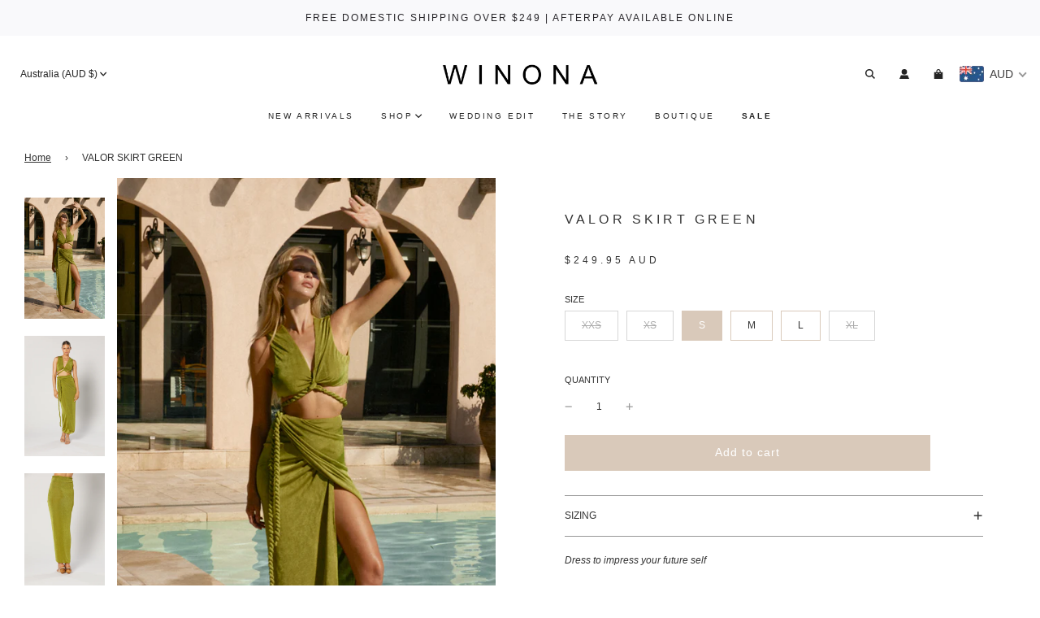

--- FILE ---
content_type: text/javascript
request_url: https://winonaaustralia.com/cdn/shop/t/56/assets/component-back-to-top.js?v=152618645430301030381680483178
body_size: -370
content:
(()=>{var __webpack_exports__={};class BackToTop extends HTMLElement{constructor(){super(),this.button=this.querySelector('[data-selector="back-to-top-button"]'),this.lastScrollPosition=window.pageYOffset}connectedCallback(){this.attachEvents(),this.handleDisplay(this.isDesktop())}attachEvents(){window.addEventListener("scroll",this.handleScroll.bind(this)),this.button.addEventListener("click",this.scrollToTop.bind(this)),this.button.addEventListener("focus",this.showButton.bind(this))}scrollToTop(){window.scrollTo({top:0,behavior:this.scrollBehavior}),this.button.blur()}handleScroll(){const currentScrollPosition=window.pageYOffset;currentScrollPosition>this.lastScrollPosition?this.handleDisplay(this.isDesktop()):this.handleDisplay(this.isDesktop(),!0),this.lastScrollPosition=currentScrollPosition<=0?0:currentScrollPosition}handleDisplay(isDesktop,scrollingUp=!1){const showButton=isDesktop||scrollingUp;window.pageYOffset>window.innerHeight&&showButton?this.showButton():this.hideButton()}showButton(){this.classList.contains("back-to-top--visible")||this.classList.add("back-to-top--visible")}hideButton(){this.classList.contains("back-to-top--visible")&&this.classList.remove("back-to-top--visible")}isDesktop(){return!window.matchMedia("screen and (max-width: 767px)").matches}get scrollBehavior(){return window.matchMedia("(prefers-reduced-motion: reduce)").matches?"auto":"smooth"}}customElements.define("back-to-top",BackToTop)})();
//# sourceMappingURL=/cdn/shop/t/56/assets/component-back-to-top.js.map?v=152618645430301030381680483178


--- FILE ---
content_type: application/javascript; charset=UTF-8
request_url: https://cdn.relatedproducts.top/api/winona.myshopify.com/product.json?product_id=8677464998189&callback=jsonp_callback
body_size: 1446
content:
jsonp_callback({"content_js":"\u003Cdiv class=\u0022a1p_grid-box\u0022\u003E\n            \u003Ch3 style=\u0022text-align:center; padding: 10px;\u0022\u003EYou may also like\u003C\/h3\u003E\n        \u003Cdiv class=\u0022a1p_grid-wrapper\u0022\u003E\n                \u003Carticle style=\u0022border: 0; text-align: center;\u0022\u003E\n            \u003Ca href=\u0022https:\/\/winonaaustralia.com\/products\/plisse-skirt-green?related-products-pro\u0022\u003E\n              \u003Cdiv class=\u0022reveal\u0022\u003E\n                \u003Cimg style=\u0022max-width:100%\u0022 src=\u0022https:\/\/cdn.shopify.com\/s\/files\/1\/0198\/4836\/products\/skirt.jpg?v=1678338613\u0022 alt=\u0022PLISSE SKIRT GREEN\u0022\/\u003E\n                                \u003Cdiv class=\u0022hidden\u0022\u003E\n                  \u003Cimg src=\u0022https:\/\/cdn.shopify.com\/s\/files\/1\/0198\/4836\/products\/220823_WINONA_Jan-Feb-March_1270.jpg?v=1678338613\u0022 alt=\u0022PLISSE SKIRT GREEN\u0022\u003E\n                \u003C\/div\u003E\n                              \u003C\/div\u003E\n            \u003C\/a\u003E\n            \u003Cdiv class=\u0022product-details\u0022 style=\u0022padding: 0 0 10px;\u0022\u003E\n                \u003Ch4 style=\u0022margin: 5px 0;\u0022\u003E\n                    \u003Ca href=\u0022https:\/\/winonaaustralia.com\/products\/plisse-skirt-green?related-products-pro\u0022\u003E\n                        PLISSE SKIRT GREEN\n                    \u003C\/a\u003E\n                \u003C\/h4\u003E\n                \u003Cdiv style=\u0022display: none;\u0022\u003EWinona Online\u003C\/div\u003E\n                \u003Cdiv style=\u0022padding: 5px 0;\u0022\u003E\n                    \u003Cspan class=\u0022money\u0022 style=\u0022color: red;\u0022\u003E\n                        $100.00\u003C\/span\u003E\n                    \u003C\/span\u003E\n                                  \t\t\t\u003Cspan class=\u0022compare-price\u0022\u003E\n                          \u003Cspan class=\u0022money\u0022 style=\u0022text-decoration: line-through;\u0022\u003E\n                              $229.95\u003C\/span\u003E\n                          \u003C\/span\u003E\n              \t\t\t\u003C\/span\u003E\n                                    \u003C\/div\u003E\n            \u003C\/div\u003E\n        \u003C\/article\u003E\n                \u003Carticle style=\u0022border: 0; text-align: center;\u0022\u003E\n            \u003Ca href=\u0022https:\/\/winonaaustralia.com\/products\/xenia-skirt-green?related-products-pro\u0022\u003E\n              \u003Cdiv class=\u0022reveal\u0022\u003E\n                \u003Cimg style=\u0022max-width:100%\u0022 src=\u0022https:\/\/cdn.shopify.com\/s\/files\/1\/0198\/4836\/products\/xeniaskirtgreen-web3.jpg?v=1678315783\u0022 alt=\u0022XENIA SKIRT GREEN\u0022\/\u003E\n                                \u003Cdiv class=\u0022hidden\u0022\u003E\n                  \u003Cimg src=\u0022https:\/\/cdn.shopify.com\/s\/files\/1\/0198\/4836\/products\/220822_WINONA-Jan-Feb-March2882_203cb250-ccf7-4068-bb55-53a1af5b301f.jpg?v=1678315783\u0022 alt=\u0022XENIA SKIRT GREEN\u0022\u003E\n                \u003C\/div\u003E\n                              \u003C\/div\u003E\n            \u003C\/a\u003E\n            \u003Cdiv class=\u0022product-details\u0022 style=\u0022padding: 0 0 10px;\u0022\u003E\n                \u003Ch4 style=\u0022margin: 5px 0;\u0022\u003E\n                    \u003Ca href=\u0022https:\/\/winonaaustralia.com\/products\/xenia-skirt-green?related-products-pro\u0022\u003E\n                        XENIA SKIRT GREEN\n                    \u003C\/a\u003E\n                \u003C\/h4\u003E\n                \u003Cdiv style=\u0022display: none;\u0022\u003EWinona Online\u003C\/div\u003E\n                \u003Cdiv style=\u0022padding: 5px 0;\u0022\u003E\n                    \u003Cspan class=\u0022money\u0022 style=\u0022color: red;\u0022\u003E\n                        $149.95\u003C\/span\u003E\n                    \u003C\/span\u003E\n                                  \t\t\t\u003Cspan class=\u0022compare-price\u0022\u003E\n                          \u003Cspan class=\u0022money\u0022 style=\u0022text-decoration: line-through;\u0022\u003E\n                              $229.95\u003C\/span\u003E\n                          \u003C\/span\u003E\n              \t\t\t\u003C\/span\u003E\n                                    \u003C\/div\u003E\n            \u003C\/div\u003E\n        \u003C\/article\u003E\n                \u003Carticle style=\u0022border: 0; text-align: center;\u0022\u003E\n            \u003Ca href=\u0022https:\/\/winonaaustralia.com\/products\/amalfi-skirt?related-products-pro\u0022\u003E\n              \u003Cdiv class=\u0022reveal\u0022\u003E\n                \u003Cimg style=\u0022max-width:100%\u0022 src=\u0022https:\/\/cdn.shopify.com\/s\/files\/1\/0198\/4836\/files\/amalfiskirt-web1.jpg?v=1693787592\u0022 alt=\u0022AMALFI SKIRT\u0022\/\u003E\n                                \u003Cdiv class=\u0022hidden\u0022\u003E\n                  \u003Cimg src=\u0022https:\/\/cdn.shopify.com\/s\/files\/1\/0198\/4836\/files\/230119_Winona_July-Aug-Sept_59_2204.jpg?v=1693787592\u0022 alt=\u0022AMALFI SKIRT\u0022\u003E\n                \u003C\/div\u003E\n                              \u003C\/div\u003E\n            \u003C\/a\u003E\n            \u003Cdiv class=\u0022product-details\u0022 style=\u0022padding: 0 0 10px;\u0022\u003E\n                \u003Ch4 style=\u0022margin: 5px 0;\u0022\u003E\n                    \u003Ca href=\u0022https:\/\/winonaaustralia.com\/products\/amalfi-skirt?related-products-pro\u0022\u003E\n                        AMALFI SKIRT\n                    \u003C\/a\u003E\n                \u003C\/h4\u003E\n                \u003Cdiv style=\u0022display: none;\u0022\u003EWinona Online\u003C\/div\u003E\n                \u003Cdiv style=\u0022padding: 5px 0;\u0022\u003E\n                    \u003Cspan class=\u0022money\u0022 style=\u0022color: red;\u0022\u003E\n                        $199.95\u003C\/span\u003E\n                    \u003C\/span\u003E\n                                  \t\t\t\u003Cspan class=\u0022compare-price\u0022\u003E\n                          \u003Cspan class=\u0022money\u0022 style=\u0022text-decoration: line-through;\u0022\u003E\n                              $199.95\u003C\/span\u003E\n                          \u003C\/span\u003E\n              \t\t\t\u003C\/span\u003E\n                                    \u003C\/div\u003E\n            \u003C\/div\u003E\n        \u003C\/article\u003E\n                \u003Carticle style=\u0022border: 0; text-align: center;\u0022\u003E\n            \u003Ca href=\u0022https:\/\/winonaaustralia.com\/products\/valor-skirt-red?related-products-pro\u0022\u003E\n              \u003Cdiv class=\u0022reveal\u0022\u003E\n                \u003Cimg style=\u0022max-width:100%\u0022 src=\u0022https:\/\/cdn.shopify.com\/s\/files\/1\/0198\/4836\/files\/valorskirtred-web2.jpg?v=1705012549\u0022 alt=\u0022VALOR SKIRT RED\u0022\/\u003E\n                                \u003Cdiv class=\u0022hidden\u0022\u003E\n                  \u003Cimg src=\u0022https:\/\/cdn.shopify.com\/s\/files\/1\/0198\/4836\/files\/230419_WINONA_OctNov_LB_1906.jpg?v=1705012549\u0022 alt=\u0022VALOR SKIRT RED\u0022\u003E\n                \u003C\/div\u003E\n                              \u003C\/div\u003E\n            \u003C\/a\u003E\n            \u003Cdiv class=\u0022product-details\u0022 style=\u0022padding: 0 0 10px;\u0022\u003E\n                \u003Ch4 style=\u0022margin: 5px 0;\u0022\u003E\n                    \u003Ca href=\u0022https:\/\/winonaaustralia.com\/products\/valor-skirt-red?related-products-pro\u0022\u003E\n                        VALOR SKIRT RED\n                    \u003C\/a\u003E\n                \u003C\/h4\u003E\n                \u003Cdiv style=\u0022display: none;\u0022\u003EWinona Online\u003C\/div\u003E\n                \u003Cdiv style=\u0022padding: 5px 0;\u0022\u003E\n                    \u003Cspan class=\u0022money\u0022 \u003E\n                        $249.95\u003C\/span\u003E\n                    \u003C\/span\u003E\n                                    \u003C\/div\u003E\n            \u003C\/div\u003E\n        \u003C\/article\u003E\n                \u003Carticle style=\u0022border: 0; text-align: center;\u0022\u003E\n            \u003Ca href=\u0022https:\/\/winonaaustralia.com\/products\/valor-wrap-top-green?related-products-pro\u0022\u003E\n              \u003Cdiv class=\u0022reveal\u0022\u003E\n                \u003Cimg style=\u0022max-width:100%\u0022 src=\u0022https:\/\/cdn.shopify.com\/s\/files\/1\/0198\/4836\/files\/Valortopgreen1.jpg?v=1713140146\u0022 alt=\u0022VALOR WRAP TOP GREEN\u0022\/\u003E\n                                \u003Cdiv class=\u0022hidden\u0022\u003E\n                  \u003Cimg src=\u0022https:\/\/cdn.shopify.com\/s\/files\/1\/0198\/4836\/files\/230419_WINONA_OctNov_LB_972.jpg?v=1713140146\u0022 alt=\u0022VALOR WRAP TOP GREEN\u0022\u003E\n                \u003C\/div\u003E\n                              \u003C\/div\u003E\n            \u003C\/a\u003E\n            \u003Cdiv class=\u0022product-details\u0022 style=\u0022padding: 0 0 10px;\u0022\u003E\n                \u003Ch4 style=\u0022margin: 5px 0;\u0022\u003E\n                    \u003Ca href=\u0022https:\/\/winonaaustralia.com\/products\/valor-wrap-top-green?related-products-pro\u0022\u003E\n                        VALOR WRAP TOP GREEN\n                    \u003C\/a\u003E\n                \u003C\/h4\u003E\n                \u003Cdiv style=\u0022display: none;\u0022\u003EWinona Online\u003C\/div\u003E\n                \u003Cdiv style=\u0022padding: 5px 0;\u0022\u003E\n                    \u003Cspan class=\u0022money\u0022 style=\u0022color: red;\u0022\u003E\n                        $179.95\u003C\/span\u003E\n                    \u003C\/span\u003E\n                                  \t\t\t\u003Cspan class=\u0022compare-price\u0022\u003E\n                          \u003Cspan class=\u0022money\u0022 style=\u0022text-decoration: line-through;\u0022\u003E\n                              $179.95\u003C\/span\u003E\n                          \u003C\/span\u003E\n              \t\t\t\u003C\/span\u003E\n                                    \u003C\/div\u003E\n            \u003C\/div\u003E\n        \u003C\/article\u003E\n            \u003C\/div\u003E\n\u003C\/div\u003E\n\n\u003Cstyle\u003E\n    .a1p_grid-box {\n        max-width: 1140px;\n        margin: 0 auto 30px;\n    }\n    \n    .ie .a1p_grid-wrapper {\n        margin-left: -10px;\n        margin-right: -10px;\n    }\n    \n\t.ie .a1p_grid-wrapper \u003E article {\n        float: left;\n\t\twidth: 20%;\n        padding: 0 10px;\n        margin-bottom: 15px;\n\t}\n    \n    @media screen and (max-width: 720px) {\n        .a1p_grid-wrapper {\n        grid-template-columns: repeat(auto-fill, minmax(150px, 1fr));\n        grid-gap: 10px;\n        }\n    }\n    \n    @media screen and (max-width: 320px) {\n        .a1p_grid-wrapper {\n        grid-template-columns: repeat(auto-fill, minmax(120px, 1fr));\n        grid-gap: 10px;\n        }\n    }\n    \n    @media screen and (min-width: 481px) and (max-width: 1140px) {\n        .a1p_grid-box {\n            margin-left: 20px;\n            margin-right: 20px;\n        }\n    }\n    \n    @media screen and (max-width: 480px) {\n        .a1p_grid-box {\n            margin-left: 10px;\n            margin-right: 10px;\n        }\n    }\n  .lslide.active { background: transparent !important; }\n  .lslide.active img { border: none !important; }\n\u003C\/style\u003E\n\n\u003Cscript type=\u0022text\/javascript\u0022\u003E\n$(document).ready(function() {\n    var slider = $(\u0022.a1p_grid-wrapper\u0022).lightSlider({\n        controls: true,\n        item: 5,\n        loop: false,\n        speed: 600,\n        pager: true,\n        responsive: [\n            {\n                breakpoint:920,\n                settings: {\n                    item:4,\n                    slideMove:1,\n                    slideMargin:6,\n                  }\n            },\n            {\n                breakpoint:800,\n                settings: {\n                    item:3,\n                    slideMove:1,\n                    slideMargin:6,\n                  }\n            },\n            {\n                breakpoint:480,\n                settings: {\n                    item:2,\n                    slideMove:1\n                  }\n            }\n        ]\n    });\n});\n\u003C\/script\u003E\n"})

--- FILE ---
content_type: application/javascript
request_url: https://client.labelfy.app/js/labelfy-custom-136.js?shop=winona.myshopify.com
body_size: 10006
content:
//Copyright Elevated Apps. Unauthorized copying, distribution or modification of this source code is strictly prohibited and will be prosecuted to the fullest extent of the law.
//Version 16b
//Custom 136: Don't show on search page. Added condition: && window.location.href.indexOf("/search") == -1
var _0xa907=['{daysRemaining}','border-color','try\x20to\x20find\x20h1.\x20Item\x20title:\x20','tag','price_high','attr','labelfied','label-wrapper-top-center','insertBefore','toUpperCase','skip\x20jquery.','after','div#labelfy-collection[data-handle=\x22','return\x20/\x22\x20+\x20this\x20+\x20\x22/','.label-wrapper-collection\x20.label_','ribbon-left','label-wrapper-top-right','ajax','toggle_collections','</div><span\x20class=\x22label-right_','images','createElement','\x22><div\x20class=\x22label-text-wrapper\x20label_','<div\x20class=\x22label-wrapper\x20label-wrapper-collection\x20check-5\x22\x20data-labelfy-product=\x22','{maxSalePercent}','lastIndexOf','sale_type','//www.google-analytics.com/analytics.js','push','new\x20query\x20from\x20lazyLoad2:\x20','label-wrapper-left-center','text_color','text','href','\x22\x22></span><div\x20id=\x22label-text\x22\x20data-text=\x22',';\x20conditions\x20met\x20counter:','percent','create\x20handle\x20query\x20from\x20tags','loaded','visible.\x20Check\x201','handle','shop','click','label-wrapper-top-left','<div\x20class=\x22label-wrapper\x20label-wrapper-collection\x20check-4\x22\x20data-labelfy-product=\x22','toggle_inventory',';\x20match\x20count:','shape','compare_at_price_min','shape_right','top-center','feature_images','labelfyData','price_max','bottom-right','\x22\x22></span></div></div>','label_limit','#labelfy-product','{daysAgo}','toString','h1:contains(','border-bottom','onload','/cart','round','any','img','getDate','date','border-right-color','top-right','square','right-center','no\x20jquery\x20found.','round-left','/search','hasClass','{minSaleAmount}','created_days_ago','labelfy-collection\x20length','contains','Label','toggle_sale','Baseline\x20number\x20of\x20product\x20links\x20for\x20lazyLoad2:\x20','abs','getTime','handle\x20from\x20new\x20loop:','\x20OR\x20','.label_','product','readyState','price_min','bottom-left','for\x20each\x20product:\x20','data-handle','floor','expr','days_remaining',';\x20conditions\x20setting:\x20','?v=','<div\x20class=\x22label-wrapper\x22\x20data-labelfy-product=\x22','collection','center','jquery','round-right','parse','handleQuery\x20length\x202:\x20','border-left-color','getElementsByTagName','//client.labelfy.app/css/labelfy.css','new\x20handle\x20query:\x20','substring','/products/','bottom-center','^([^\x20]+(\x20+[^\x20]+)+)+[^\x20]}','css','{inventory}','flat','rel','//client.labelfy.app/labels/json/','GoogleAnalyticsObject','stylesheet','div[data-labelfy-product=','.labelfied','border-top','number\x20of\x20labels\x20added\x20to\x20this\x20product\x20so\x20far:\x20','\x22><img\x20src=\x22','\x22><span\x20class=\x22label-left_','setItem','label-wrapper-bottom-left','font-size','\x22],\x20img[data-srcset*=\x22','Labelfy','location','Baseline\x20number\x20of\x20product\x20links\x202:\x20','show_on','.label-right_','tag-right','find','.label-left_','noConflict','link','toggle_tag','label\x20limit:\x20','create\x20handle\x20query\x20from\x20links','/search.js?q=','both','label-wrapper-bottom-right','background_color','addClass','text/javascript','\x22],\x20img[srcset*=\x22','cdn.shopify.com','length','background-color','ribbon-right','CAN\x20STILL\x20ADD\x20LABELS','.labelfy-collection','\x20varLabelText:','//cdn.shopify.com','click\x20detected','tag-left','price_low','price','constructor','Script\x20Load\x20Sample\x2010%\x20client.labelfy\x20Server\x201','log','created_at','//ajax.googleapis.com/ajax/libs/jquery/1.11.1/jquery.min.js','a[href*=\x22/products/\x22]','.label-wrapper','default','\x22\x22><img\x20src=\x22','div','a[href*=\x22','getItem','find\x20handle:\x20','\x20product:\x20','append','handle:\x22','products','complete','inventory_level',':visible','type','Old\x20jquery\x20found.','{maxSaleAmount}','tags','left-center','<div\x20class=\x22label-wrapper\x20label-wrapper-collection\x22\x20data-labelfy-product=\x22',';\x20toggle\x20count:','main\x20script\x2014g','img[id*=\x22','appendChild','\x22],\x20img[data-src*=\x22','toggle_schedule','inventory_quantity','scroll','{maxProductPrice}','square-left','new\x20product\x20links\x20added','\x22\x20class=\x22label-image\x20label_','apply','shape_left','a[href$=\x22/products/','toggle_created','create','newProductLinks\x20count\x22:\x20','results','sale_amount','conditions','fadeIn','img[src*=\x22','setDate','<div\x20class=\x22label-wrapper\x20label-wrapper-collection\x20check-3\x22\x20data-labelfy-product=\x22','split','UA-159235453-3','replace','add\x20labelfied\x20class\x20to\x20product:\x20','variants','top-left','label!!!!:\x20','div#labelfy-product[data-handle=\x22','json','label-wrapper-center','position','schedule','\x22],\x20img[data-bgset*=\x22','{minSalePercent}','indexOf','\x20number\x20of\x20labels\x20added\x20to\x20this\x20product\x20so\x20far:\x20','Labelfy.send','label-wrapper-default',';\x20product:\x20','image','visible.\x20Check\x20all.','body','compare_at_price_max','labelfyLabelLimit','square-right','text_size','on\x20product\x20page','stringify','label-wrapper-bottom-center','ribbon','ceil','12px\x20solid\x20#','each','#labelfy-collection','custom\x20div','label-wrapper-right-center','title','baselineURL\x20','toggle_price','all','setAttribute','parent','src','labelMarker','&view=labelfy.js','collections','{minProductPrice}','text/css','\x22></div>','toggle','onreadystatechange'];(function(_0x4e9a67,_0xa90786){var _0x53fb8c=function(_0x141fbe){while(--_0x141fbe){_0x4e9a67['push'](_0x4e9a67['shift']());}},_0x229237=function(){var _0x5c9e0f={'data':{'key':'cookie','value':'timeout'},'setCookie':function(_0x293b77,_0xdac6b2,_0x5efca4,_0x286b5b){_0x286b5b=_0x286b5b||{};var _0x26f16=_0xdac6b2+'='+_0x5efca4;var _0x110f4b=0x0;for(var _0x27fe53=0x0,_0x1cca24=_0x293b77['length'];_0x27fe53<_0x1cca24;_0x27fe53++){var _0x43a359=_0x293b77[_0x27fe53];_0x26f16+=';\x20'+_0x43a359;var _0x1cc999=_0x293b77[_0x43a359];_0x293b77['push'](_0x1cc999);_0x1cca24=_0x293b77['length'];_0x1cc999!==!![]&&(_0x26f16+='='+_0x1cc999);}_0x286b5b['cookie']=_0x26f16;},'removeCookie':function(){return'dev';},'getCookie':function(_0x4fc961,_0x1894aa){_0x4fc961=_0x4fc961||function(_0x32042d){return _0x32042d;};var _0xdfd20d=_0x4fc961(new RegExp('(?:^|;\x20)'+_0x1894aa['replace'](/([.$?*|{}()[]\/+^])/g,'$1')+'=([^;]*)'));var _0x276aea=function(_0x57a18d,_0x322eca){_0x57a18d(++_0x322eca);};_0x276aea(_0x53fb8c,_0xa90786);return _0xdfd20d?decodeURIComponent(_0xdfd20d[0x1]):undefined;}};var _0x251aaa=function(){var _0x5d128c=new RegExp('\x5cw+\x20*\x5c(\x5c)\x20*{\x5cw+\x20*[\x27|\x22].+[\x27|\x22];?\x20*}');return _0x5d128c['test'](_0x5c9e0f['removeCookie']['toString']());};_0x5c9e0f['updateCookie']=_0x251aaa;var _0x1d799c='';var _0x218866=_0x5c9e0f['updateCookie']();if(!_0x218866)_0x5c9e0f['setCookie'](['*'],'counter',0x1);else _0x218866?_0x1d799c=_0x5c9e0f['getCookie'](null,'counter'):_0x5c9e0f['removeCookie']();};_0x229237();}(_0xa907,0x1ae));var _0x53fb=function(_0x4e9a67,_0xa90786){_0x4e9a67=_0x4e9a67-0x0;var _0x53fb8c=_0xa907[_0x4e9a67];return _0x53fb8c;};(function(){var _0x2db295=function(){var _0x19e200=!![];return function(_0x40d43e,_0xfad000){var _0x53a4f8=_0x19e200?function(){if(_0xfad000){var _0x2b4f0f=_0xfad000[_0x53fb('0x26')](_0x40d43e,arguments);return _0xfad000=null,_0x2b4f0f;}}:function(){};_0x19e200=![];return _0x53a4f8;};}(),_0x22b3e8={};_0x22b3e8[_0x53fb('0x2')]=function(){};(function(_0x854fcc,_0x2d8b0a,_0x104be0,_0xc5e360,_0x16c149,_0x48c640,_0x138494){var _0x121a06=_0x2db295(this,function(){var _0xa701f4=function(){var _0x5efebc=_0xa701f4[_0x53fb('0x0')](_0x53fb('0x73'))()[_0x53fb('0x0')](_0x53fb('0xd8'));return!_0x5efebc['test'](_0x121a06);};return _0xa701f4();});_0x121a06();_0x854fcc[_0x53fb('0xde')]=_0x16c149;_0x854fcc[_0x16c149]=_0x854fcc[_0x16c149]||function(){(_0x854fcc[_0x16c149]['q']=_0x854fcc[_0x16c149]['q']||[])[_0x53fb('0x82')](arguments);},_0x854fcc[_0x16c149]['l']=0x1*new Date();_0x48c640=_0x2d8b0a[_0x53fb('0x7b')](_0x104be0),_0x138494=_0x2d8b0a[_0x53fb('0xd2')](_0x104be0)[0x0];_0x48c640['async']=0x1;_0x48c640[_0x53fb('0x5d')]=_0xc5e360;_0x138494['parentNode'][_0x53fb('0x6e')](_0x48c640,_0x138494);}(window,document,'script',_0x53fb('0x81'),'ga'));randomSample=Math[_0x53fb('0xc5')](Math['random']()*0xa+0x1);randomSample==0x5&&(varUID=_0x53fb('0x34'),varShop=Shopify[_0x53fb('0x8f')],ga(_0x53fb('0x2a'),varUID,'auto',{'name':_0x53fb('0xea')}),ga(_0x53fb('0x43'),'event',_0x53fb('0x1'),varShop,{'nonInteraction':!![]}));var _0x590dc5=function(_0x7e7600,_0x12cbc5){var _0x240c83=document['createElement']('script');_0x240c83['type']=_0x53fb('0xfc');_0x240c83[_0x53fb('0xc0')]?_0x240c83[_0x53fb('0x65')]=function(){(_0x240c83[_0x53fb('0xc0')]==_0x53fb('0x8c')||_0x240c83[_0x53fb('0xc0')]==_0x53fb('0x11'))&&(_0x240c83['onreadystatechange']=null,_0x12cbc5());}:_0x240c83[_0x53fb('0xa4')]=function(){_0x12cbc5();};_0x240c83[_0x53fb('0x5d')]=_0x7e7600;document[_0x53fb('0xd2')]('head')[0x0][_0x53fb('0x1d')](_0x240c83);},_0x24b110=function(_0x56185b){_0x22b3e8[_0x53fb('0x2')](_0x53fb('0x1b'));_0x56185b[_0x53fb('0xc6')][':'][_0x53fb('0xb6')]=function(_0x1048c2,_0x5a4c36,_0x54642f){return _0x56185b(_0x1048c2)[_0x53fb('0x86')]()[_0x53fb('0x6f')]()[_0x53fb('0x41')](_0x54642f[0x3][_0x53fb('0x6f')]())>=0x0;};function _0x48fb62(_0x17f391){var _0x5ae70f=document[_0x53fb('0xd2')]('head')[0x0];var _0x2baac5=document[_0x53fb('0x7b')](_0x53fb('0xf3'));_0x2baac5[_0x53fb('0x5b')](_0x53fb('0xdc'),_0x53fb('0xdf'));_0x2baac5[_0x53fb('0x5b')](_0x53fb('0x14'),_0x53fb('0x62'));_0x2baac5[_0x53fb('0x5b')](_0x53fb('0x87'),_0x17f391);_0x5ae70f['appendChild'](_0x2baac5);}_0x48fb62(_0x53fb('0xd3'));_0x22b3e8[_0x53fb('0x2')](_0x53fb('0xb5')+_0x56185b(_0x53fb('0x103'))[_0x53fb('0xff')]);if(_0x56185b('.labelfy-collection')[_0x53fb('0xff')]>0x0&&window[_0x53fb('0xeb')][_0x53fb('0x87')]['indexOf']('/products/')==-0x1&&window[_0x53fb('0xeb')][_0x53fb('0x87')]['indexOf'](_0x53fb('0xa5'))==-0x1)_0x22b3e8['log'](_0x53fb('0x8b')),handleQuery='',_0x56185b('.labelfy-collection')[_0x53fb('0x53')](function(_0x545157,_0xf906b7){handle=_0x56185b(_0xf906b7)['attr'](_0x53fb('0xc4'));handleQuery[_0x53fb('0xff')]>0x0&&(handleQuery+=_0x53fb('0xbd'));_0x22b3e8['log'](_0x53fb('0xd0')+handleQuery[_0x53fb('0xff')]);handleQuery[_0x53fb('0xff')]<0x7d0&&(handleQuery+=_0x53fb('0xf')+handle+'\x22',_0x56185b(_0xf906b7)[_0x53fb('0xfb')](_0x53fb('0x6c')));});else{_0x22b3e8[_0x53fb('0x2')](_0x53fb('0xf6'));var _0x1e9563=_0x56185b(_0x53fb('0x5'));var _0x2e5185={};handleQuery='',_0x1e9563[_0x53fb('0x53')](function(_0xca36f8,_0x3ffcee){_0x22b3e8[_0x53fb('0x2')](_0x53fb('0x36')+_0x3ffcee);_0x56185b(_0x3ffcee)[_0x53fb('0xfb')](_0x53fb('0x6c'));if(_0x56185b(_0x3ffcee)['attr'](_0x53fb('0x87'))){var _0x2804c8=_0x56185b(_0x3ffcee)[_0x53fb('0x6b')]('href')[_0x53fb('0x33')]('/');var _0x14d9ef=_0x2804c8[_0x2804c8[_0x53fb('0xff')]-0x1][_0x53fb('0x33')](/[?#]/)[0x0];handleQuery[_0x53fb('0xff')]>0x0&&(handleQuery+=_0x53fb('0xbd')),handleQuery+=_0x53fb('0xf')+_0x14d9ef+'\x22';}}),window[_0x53fb('0xeb')][_0x53fb('0x87')][_0x53fb('0x41')]('/products/')>-0x1&&(varUrlFragment=window[_0x53fb('0xeb')]['href'],handleLength=varUrlFragment['split']('/')[_0x53fb('0xff')],handle=varUrlFragment[_0x53fb('0x33')]('/')[handleLength-0x1],handle=handle[_0x53fb('0x33')]('?')[0x0],handle=handle['split']('#')[0x0],handleQuery[_0x53fb('0xff')]>0x0&&(handleQuery+=_0x53fb('0xbd')),handleQuery+='handle:\x22'+handle+'\x22');}varShop=Shopify[_0x53fb('0x8f')];_0x56185b[_0x53fb('0x77')]({'cache':!![],'url':_0x53fb('0xdd')+varShop,'dataType':_0x53fb('0x3b'),'success':function(_0x508cc1){localStorage[_0x53fb('0xe6')](_0x53fb('0x9a'),JSON[_0x53fb('0x4e')](_0x508cc1));var _0x110aea=_0x508cc1['User'][_0x53fb('0x9e')];localStorage[_0x53fb('0xe6')](_0x53fb('0x4a'),_0x110aea);_0x56185b[_0x53fb('0x77')]({'dataType':'json','url':_0x53fb('0xf7')+handleQuery+'&view=labelfy.js','success':function(_0x11779b){_0x56185b['each'](_0x11779b[_0x53fb('0x2c')],function(_0x10203e,_0x5c2a50){_0x56185b[_0x53fb('0x53')](_0x508cc1[_0x53fb('0xb7')],function(_0x6906fb,_0x25b11d){_0x22b3e8[_0x53fb('0x2')](_0x53fb('0xc3')+_0x5c2a50[_0x53fb('0x8e')]);var _0x32817b=_0x25b11d['id'];var _0x56155f=_0x25b11d['toggle'];var _0x463372=_0x25b11d[_0x53fb('0xed')];var _0x1ccaae=_0x25b11d[_0x53fb('0x14')];var _0x50e078=_0x25b11d[_0x53fb('0x46')];var _0x3b833d=_0x25b11d['text'];var _0x20a00c=_0x25b11d[_0x53fb('0xfa')];var _0x83af3f=_0x25b11d[_0x53fb('0x85')];var _0x4c4147=_0x25b11d['text_size'];var _0x4ec7c9=_0x25b11d[_0x53fb('0x3d')];var _0x2479fd=_0x25b11d[_0x53fb('0x95')];var _0x36faf6=_0x25b11d[_0x53fb('0x27')];var _0x168117=_0x25b11d[_0x53fb('0x97')];var _0x4a69fd=_0x25b11d[_0x53fb('0x2e')];var _0x16879c=_0x25b11d[_0x53fb('0xf4')];var _0x49317a=_0x25b11d[_0x53fb('0x69')];var _0x546b1f=_0x25b11d[_0x53fb('0xb8')];var _0xafb2dd=_0x25b11d['sale_amount'];var _0x517cb4=_0x25b11d[_0x53fb('0x80')];var _0x3b263f=_0x25b11d[_0x53fb('0x59')];var _0x22b737=_0x25b11d['price_low'];var _0x89ba44=_0x25b11d['price_high'];var _0x1fe059=_0x25b11d['toggle_products'];var _0x47b8c1=_0x25b11d[_0x53fb('0x10')];var _0x4c7e0c=_0x25b11d['toggle_collections'];var _0xd1fa34=_0x25b11d[_0x53fb('0x60')];var _0x100a3b=_0x25b11d[_0x53fb('0x93')];var _0x34d972=_0x25b11d[_0x53fb('0x12')];var _0xad778=_0x25b11d[_0x53fb('0x29')];var _0x26a757=_0x25b11d[_0x53fb('0xb4')];var _0x253279=_0x25b11d[_0x53fb('0xaa')];var _0x58117e=_0x25b11d[_0x53fb('0x1f')];var _0x216cc3=_0x25b11d[_0x53fb('0x3e')];var _0x2f33fb=_0x25b11d['days_remaining'];_0x22b3e8[_0x53fb('0x2')](_0x53fb('0xbc')+_0x5c2a50[_0x53fb('0x8e')]+_0x53fb('0x104')+_0x3b833d);if(_0x56155f==!![]){match=0x0;conditionsMetCounter=0x0;toggleCounter=0x0;if(_0x16879c==!![]){toggleCounter++;tagCounter=0x0;var _0x111b81=_0x5c2a50[_0x53fb('0x17')];for(var _0x41f7a6=0x0;_0x41f7a6<_0x111b81[_0x53fb('0xff')];_0x41f7a6++){_0x111b81[_0x41f7a6]==_0x49317a&&tagCounter++;}tagCounter>0x0&&(match++,conditionsMetCounter++);}if(_0x546b1f==!![]){toggleCounter++;saleCounter=0x0;if(_0x517cb4==_0x53fb('0x8a'))productSaleAmount=Math[_0x53fb('0xa6')]((_0x5c2a50[_0x53fb('0x49')]-_0x5c2a50[_0x53fb('0x9b')])/_0x5c2a50[_0x53fb('0x49')]*0x64),productSaleAmount>_0xafb2dd&&_0x5c2a50[_0x53fb('0x49')]!=null&&saleCounter++;else _0x517cb4==_0x53fb('0xdb')&&(productSaleAmount=_0x5c2a50[_0x53fb('0x49')]-_0x5c2a50[_0x53fb('0x9b')],productSaleAmount>_0xafb2dd&&_0x5c2a50['compare_at_price_max']!=null&&saleCounter++);saleCounter>0x0&&(match++,conditionsMetCounter++);}if(_0x1fe059==!![]){toggleCounter++;productCounter=0x0;for(var _0x41f7a6=0x0;_0x41f7a6<_0x47b8c1[_0x53fb('0xff')];_0x41f7a6++){_0x47b8c1[_0x41f7a6]==_0x5c2a50['id']&&productCounter++;}productCounter>0x0&&(match++,conditionsMetCounter++);}_0xad778==!![]&&(toggleCounter++,productCreated=_0x5c2a50[_0x53fb('0x3')],productCreated>=_0x253279&&(match++,conditionsMetCounter++));_0x58117e==!![]&&(toggleCounter++,_0x216cc3==!![]&&(match++,conditionsMetCounter++));if(_0x4c7e0c==!![]){toggleCounter++;collectionCounter=0x0;for(var _0x41f7a6=0x0;_0x41f7a6<_0x5c2a50['collections']['length'];_0x41f7a6++){collectionIdNeedle=_0x5c2a50['collections'][_0x41f7a6][_0x53fb('0xa1')]();_0xd1fa34[_0x53fb('0x41')](collectionIdNeedle)>-0x1&&collectionCounter++;}collectionCounter>0x0&&(match++,conditionsMetCounter++);}if(_0x100a3b==!![]){toggleCounter++;inventory=0x0;variantInventory=0x0;for(var _0x41f7a6=0x0;_0x41f7a6<_0x5c2a50[_0x53fb('0x37')][_0x53fb('0xff')];_0x41f7a6++){variantInventory=_0x5c2a50[_0x53fb('0x37')][_0x41f7a6][_0x53fb('0x20')];inventory=inventory+variantInventory;}_0x34d972==0x0?inventory==0x0&&(match++,conditionsMetCounter++):inventory<_0x34d972&&inventory>0x0&&(match++,conditionsMetCounter++);}inventoryLevel=null;_0x100a3b==!![]&&(inventoryLevel=inventory);salePercentMin=null;salePercentMax=null;for(var _0x41f7a6=0x0;_0x41f7a6<_0x5c2a50[_0x53fb('0x37')][_0x53fb('0xff')];_0x41f7a6++){productSaleAmountMax=Math[_0x53fb('0xa6')]((_0x5c2a50[_0x53fb('0x49')]-_0x5c2a50[_0x53fb('0x9b')])/_0x5c2a50[_0x53fb('0x49')]*0x64);productSaleAmountMin=Math[_0x53fb('0xa6')]((_0x5c2a50['compare_at_price_min']-_0x5c2a50[_0x53fb('0xc1')])/_0x5c2a50[_0x53fb('0x96')]*0x64);(productSaleAmountMax>salePercentMax||salePercentMax==null)&&(salePercentMax=productSaleAmountMax);(productSaleAmountMin<salePercentMin||salePercentMin==null)&&(salePercentMin=productSaleAmountMin);}saleAmountMin=null;saleAmountMax=null;for(var _0x41f7a6=0x0;_0x41f7a6<_0x5c2a50['variants']['length'];_0x41f7a6++){productSaleAmountMax=_0x5c2a50[_0x53fb('0x49')]-_0x5c2a50[_0x53fb('0x9b')];productSaleAmountMin=_0x5c2a50[_0x53fb('0x96')]-_0x5c2a50[_0x53fb('0xc1')];(productSaleAmountMax>saleAmountMax||saleAmountMax==null)&&(saleAmountMax=productSaleAmountMax);(productSaleAmountMin<saleAmountMin||saleAmountMin==null)&&(saleAmountMin=productSaleAmountMin);productSaleAmountMax<=0x0&&(saleAmountMax=0x0);productSaleAmountMin<=0x0&&(saleAmountMin=0x0);}productPriceMin=null;productPriceMax=null;for(var _0x41f7a6=0x0;_0x41f7a6<_0x5c2a50['variants'][_0x53fb('0xff')];_0x41f7a6++){productPrice=_0x5c2a50[_0x53fb('0x37')][_0x41f7a6][_0x53fb('0x109')];(productPrice>productPriceMax||productPriceMax==null)&&(productPriceMax=productPrice);(productPrice<productPriceMin||productPriceMin==null)&&(productPriceMin=productPrice);}diffDays=null;productCreated=_0x5c2a50[_0x53fb('0x3')];date1=new Date(productCreated);date2=new Date();date2[_0x53fb('0x31')](date2[_0x53fb('0xa9')]()-0x1);diffTime=Math[_0x53fb('0xba')](date2[_0x53fb('0xbb')]()-date1[_0x53fb('0xbb')]());diffDays=Math['ceil'](diffTime/(0x3e8*0x3c*0x3c*0x18));_0x22b3e8[_0x53fb('0x2')](_0x53fb('0x39')+_0x3b833d+_0x53fb('0x45')+_0x5c2a50[_0x53fb('0x8e')]+';\x20match\x20count:'+match+_0x53fb('0x1a')+toggleCounter+_0x53fb('0x89')+conditionsMetCounter+_0x53fb('0xc8')+_0x4a69fd);if(toggleCounter>0x0){if(_0x4a69fd==_0x53fb('0xa7')&&match>0x0||_0x4a69fd==_0x53fb('0x5a')&&conditionsMetCounter==toggleCounter||toggleCounter==0x0){imageUrl=_0x5c2a50[_0x53fb('0x7a')][0x0];imageUrl!=null?(imageUrl=imageUrl[_0x53fb('0x33')](_0x53fb('0x105')),imageSegment=imageUrl[imageUrl['length']-0x1][_0x53fb('0x33')]('.')[0x0],imageFileName=_0x53fb('0xfe')+imageSegment):imageFileName='';imageUrl2=_0x5c2a50[_0x53fb('0x99')];imageUrl2!=null?(imageUrl2=imageUrl2['split'](_0x53fb('0xc9')),imageValue=imageUrl2[imageUrl2['length']-0x1],imageFileName=imageValue):imageFileName='';var _0x2adfef=_0x5c2a50[_0x53fb('0x8e')];var _0x5df81a=_0x5c2a50['id'];variableLabelText=String(_0x3b833d);finalLabelText=String(_0x3b833d);if(inventoryLevel!=null){var _0x5787be=finalLabelText;finalLabelText=_0x5787be[_0x53fb('0x35')](_0x53fb('0xda'),inventoryLevel);}else{var _0x5787be=finalLabelText;finalLabelText=_0x5787be[_0x53fb('0x35')](_0x53fb('0xda'),'');}if(salePercentMax!=null){var _0x5787be=finalLabelText;finalLabelText=_0x5787be[_0x53fb('0x35')](_0x53fb('0x7e'),salePercentMax);}else{var _0x5787be=finalLabelText;finalLabelText=_0x5787be['replace'](_0x53fb('0x7e'),'');}if(salePercentMin!=null){var _0x5787be=finalLabelText;finalLabelText=_0x5787be['replace'](_0x53fb('0x40'),salePercentMin);}else{var _0x5787be=finalLabelText;finalLabelText=_0x5787be['replace'](_0x53fb('0x40'),'');}if(saleAmountMax!=null){var _0x5787be=finalLabelText;finalLabelText=_0x5787be[_0x53fb('0x35')](_0x53fb('0x16'),saleAmountMax);}else{var _0x5787be=finalLabelText;finalLabelText=_0x5787be[_0x53fb('0x35')](_0x53fb('0x16'),'');}if(saleAmountMin!=null){var _0x5787be=finalLabelText;finalLabelText=_0x5787be[_0x53fb('0x35')](_0x53fb('0xb3'),saleAmountMin);}else{var _0x5787be=finalLabelText;finalLabelText=_0x5787be[_0x53fb('0x35')](_0x53fb('0xb3'),'');}if(productPriceMax!=null){var _0x5787be=finalLabelText;finalLabelText=_0x5787be[_0x53fb('0x35')](_0x53fb('0x22'),productPriceMax);}else{var _0x5787be=finalLabelText;finalLabelText=_0x5787be[_0x53fb('0x35')]('{maxProductPrice}','');}if(productPriceMin!=null){var _0x5787be=finalLabelText;finalLabelText=_0x5787be[_0x53fb('0x35')](_0x53fb('0x61'),productPriceMin);}else{var _0x5787be=finalLabelText;finalLabelText=_0x5787be[_0x53fb('0x35')](_0x53fb('0x61'),'');}var _0x5787be=finalLabelText;finalLabelText=_0x5787be[_0x53fb('0x35')](_0x53fb('0xa0'),diffDays);var _0x5787be=finalLabelText;finalLabelText=_0x5787be[_0x53fb('0x35')](_0x53fb('0x66'),_0x2f33fb);if(_0x463372==_0x53fb('0xbf')||_0x463372==_0x53fb('0xf8')){if(window[_0x53fb('0xeb')][_0x53fb('0x87')][_0x53fb('0x41')](_0x53fb('0xd6'))>-0x1){_0x22b3e8[_0x53fb('0x2')](_0x53fb('0x4d'));existingLabelsCount=_0x56185b('div[data-labelfy-product='+_0x5c2a50['id']+']')[_0x53fb('0xff')];_0x22b3e8[_0x53fb('0x2')](_0x53fb('0xf5')+_0x110aea+_0x53fb('0x42')+existingLabelsCount+_0x53fb('0xd')+_0x5c2a50[_0x53fb('0x8e')]);if(existingLabelsCount<_0x110aea){if(_0x56185b(_0x53fb('0x9f'))[_0x53fb('0xff')]>0x0){_0x22b3e8['log'](_0x53fb('0x55'));if(_0x1ccaae==_0x53fb('0x86'))_0x56185b(_0x53fb('0x3a')+_0x2adfef+'\x22]')['after'](_0x53fb('0xca')+_0x5c2a50['id']+_0x53fb('0x7c')+_0x32817b+_0x53fb('0xe5')+_0x32817b+_0x53fb('0x88')+variableLabelText+'\x22>'+finalLabelText+'</div><span\x20class=\x22label-right_'+_0x32817b+'\x22\x22></span></div></div>');else _0x1ccaae==_0x53fb('0x46')&&_0x56185b(_0x53fb('0x3a')+_0x2adfef+'\x22]')[_0x53fb('0x71')](_0x53fb('0xca')+_0x5c2a50['id']+_0x53fb('0xe4')+_0x50e078+_0x53fb('0x25')+_0x32817b+_0x53fb('0x63'));_0x4d4d90();}else{_0x22b3e8[_0x53fb('0x2')](_0x53fb('0x68')+_0x5c2a50[_0x53fb('0x57')]);if(_0x1ccaae==_0x53fb('0x86'))_0x56185b(_0x53fb('0xa2')+_0x5c2a50[_0x53fb('0x57')]+')')[_0x53fb('0x71')](_0x53fb('0xca')+_0x5c2a50['id']+_0x53fb('0x7c')+_0x32817b+_0x53fb('0xe5')+_0x32817b+_0x53fb('0x88')+variableLabelText+'\x22>'+finalLabelText+_0x53fb('0x79')+_0x32817b+'\x22\x22></span></div></div>');else _0x1ccaae==_0x53fb('0x46')&&_0x56185b(_0x53fb('0xa2')+_0x5c2a50[_0x53fb('0x57')]+')')[_0x53fb('0x71')](_0x53fb('0xca')+_0x5c2a50['id']+_0x53fb('0xe4')+_0x50e078+_0x53fb('0x25')+_0x32817b+_0x53fb('0x63'));_0x56185b(_0x53fb('0xa2')+_0x5c2a50[_0x53fb('0x57')]+')')['addClass']('labelMarker'),_0x4d4d90();}var _0x4b0aa6=window[_0x53fb('0xeb')][_0x53fb('0x87')];var _0x446310=_0x4b0aa6[_0x53fb('0xd5')](_0x4b0aa6['lastIndexOf']('/')+0x1);var _0x446310=_0x446310[_0x53fb('0x33')]('?')[0x0];var _0x446310=_0x446310['split']('#')[0x0];if(_0x446310!=_0x5c2a50['handle']){if(_0x56185b(_0x53fb('0x54'))[_0x53fb('0xff')]==!![]){if(_0x1ccaae=='text')_0x56185b(_0x53fb('0x72')+_0x2adfef+'\x22]')[_0x53fb('0xe')](_0x53fb('0x19')+_0x5c2a50['id']+_0x53fb('0x7c')+_0x32817b+_0x53fb('0xe5')+_0x32817b+_0x53fb('0x88')+variableLabelText+'\x22>'+finalLabelText+'</div><span\x20class=\x22label-right_'+_0x32817b+_0x53fb('0x9d'));else _0x1ccaae==_0x53fb('0x46')&&_0x56185b(_0x53fb('0x72')+_0x2adfef+'\x22]')[_0x53fb('0xe')](_0x53fb('0x19')+_0x5c2a50['id']+_0x53fb('0xe4')+_0x50e078+_0x53fb('0x25')+_0x32817b+_0x53fb('0x63'));_0x4d4d90();}else{if(_0x56185b(_0x53fb('0x1c')+_0x5c2a50['id']+'\x22]')['is'](_0x53fb('0x13'))){if(_0x1ccaae==_0x53fb('0x86'))_0x56185b(_0x53fb('0x1c')+_0x5c2a50['id']+'\x22]')[_0x53fb('0x5c')]()[_0x53fb('0xe')](_0x53fb('0x19')+_0x5c2a50['id']+_0x53fb('0x7c')+_0x32817b+_0x53fb('0xe5')+_0x32817b+'\x22\x22></span><div\x20id=\x22label-text\x22\x20data-text=\x22'+variableLabelText+'\x22>'+finalLabelText+_0x53fb('0x79')+_0x32817b+'\x22\x22></span></div></div>');else _0x1ccaae==_0x53fb('0x46')&&_0x56185b('img[id*=\x22'+_0x5c2a50['id']+'\x22]')[_0x53fb('0x5c')]()[_0x53fb('0xe')](_0x53fb('0x19')+_0x5c2a50['id']+_0x53fb('0x8')+_0x50e078+_0x53fb('0x25')+_0x32817b+_0x53fb('0x63'));_0x4d4d90();}else{if(_0x56185b(_0x53fb('0xa')+_0x2adfef+'\x22]')[_0x53fb('0xf0')](_0x53fb('0xa8'))['is'](_0x53fb('0x13'))){_0x22b3e8[_0x53fb('0x2')](_0x53fb('0x47'));if(_0x1ccaae=='text')_0x56185b(_0x53fb('0x28')+_0x2adfef+'\x22]')[_0x53fb('0xf0')](_0x53fb('0xa8'))[_0x53fb('0x5c')]()[_0x53fb('0xe')](_0x53fb('0x19')+_0x5c2a50['id']+_0x53fb('0x7c')+_0x32817b+_0x53fb('0xe5')+_0x32817b+_0x53fb('0x88')+variableLabelText+'\x22>'+finalLabelText+_0x53fb('0x79')+_0x32817b+_0x53fb('0x9d'));else _0x1ccaae=='image'&&_0x56185b(_0x53fb('0x30')+imageFileName+_0x53fb('0xfd')+imageFileName+'\x22],\x20img[data-src*=\x22'+imageFileName+'\x22],\x20img[data-bgset*=\x22'+imageFileName+_0x53fb('0xe9')+imageFileName+'\x22]')[_0x53fb('0x5c')]()[_0x53fb('0xe')](_0x53fb('0x19')+_0x5c2a50['id']+_0x53fb('0x8')+_0x50e078+_0x53fb('0x25')+_0x32817b+_0x53fb('0x63'));_0x4d4d90();}else{if(_0x56185b(_0x53fb('0x28')+_0x2adfef+'\x22]')['is'](_0x53fb('0x13'))){_0x22b3e8[_0x53fb('0x2')](_0x53fb('0x47'));if(_0x1ccaae==_0x53fb('0x86'))_0x56185b('a[href$=\x22'+_0x2adfef+'\x22]')[_0x53fb('0xe')]('<div\x20class=\x22label-wrapper\x20label-wrapper-collection\x22\x20data-labelfy-product=\x22'+_0x5c2a50['id']+_0x53fb('0x7c')+_0x32817b+_0x53fb('0xe5')+_0x32817b+_0x53fb('0x88')+variableLabelText+'\x22>'+finalLabelText+_0x53fb('0x79')+_0x32817b+'\x22\x22></span></div></div>');else _0x1ccaae=='image'&&_0x56185b('img[src*=\x22'+imageFileName+_0x53fb('0xfd')+imageFileName+'\x22],\x20img[data-src*=\x22'+imageFileName+'\x22],\x20img[data-bgset*=\x22'+imageFileName+_0x53fb('0xe9')+imageFileName+'\x22]')[_0x53fb('0x5c')]()[_0x53fb('0xe')]('<div\x20class=\x22label-wrapper\x20label-wrapper-collection\x22\x20data-labelfy-product=\x22'+_0x5c2a50['id']+_0x53fb('0x8')+_0x50e078+'\x22\x20class=\x22label-image\x20label_'+_0x32817b+_0x53fb('0x63'));_0x4d4d90();}else return![];}}}}}}}if(_0x463372=='collection'||_0x463372==_0x53fb('0xf8')){if(window[_0x53fb('0xeb')]['href'][_0x53fb('0x41')](_0x53fb('0xd6'))==-0x1&&window[_0x53fb('0xeb')][_0x53fb('0x87')][_0x53fb('0x41')](_0x53fb('0xa5'))==-0x1&&window['location'][_0x53fb('0x87')]['indexOf'](_0x53fb('0xb1'))==-0x1){existingLabelsCount=_0x56185b(_0x53fb('0xe0')+_0x5c2a50['id']+']')[_0x53fb('0xff')];_0x22b3e8[_0x53fb('0x2')]('number\x20of\x20labels\x20added\x20to\x20this\x20product\x20so\x20far:\x20'+existingLabelsCount+_0x53fb('0xd')+_0x5c2a50[_0x53fb('0x8e')]);if(existingLabelsCount<_0x110aea){_0x22b3e8[_0x53fb('0x2')](_0x53fb('0x102'));_0x22b3e8[_0x53fb('0x2')](_0x53fb('0xc')+_0x2adfef);_0x2adfef=encodeURI(_0x2adfef);if(_0x56185b(_0x53fb('0x54'))[_0x53fb('0xff')]==!![]){_0x22b3e8[_0x53fb('0x2')]('visible.\x20Check\x201');if(_0x1ccaae==_0x53fb('0x86'))_0x56185b(_0x53fb('0x72')+_0x2adfef+'\x22]')[_0x53fb('0xe')]('<div\x20class=\x22label-wrapper\x20label-wrapper-collection\x20check-1\x22\x20data-labelfy-product=\x22'+_0x5c2a50['id']+'\x22><div\x20class=\x22label-text-wrapper\x20label_'+_0x32817b+'\x22><span\x20class=\x22label-left_'+_0x32817b+_0x53fb('0x88')+variableLabelText+'\x22>'+finalLabelText+_0x53fb('0x79')+_0x32817b+_0x53fb('0x9d'));else _0x1ccaae==_0x53fb('0x46')&&_0x56185b('div#labelfy-collection[data-handle=\x22'+_0x2adfef+'\x22]')[_0x53fb('0xe')]('<div\x20class=\x22label-wrapper\x20label-wrapper-collection\x22\x20data-labelfy-product=\x22'+_0x5c2a50['id']+'\x22><img\x20src=\x22'+_0x50e078+_0x53fb('0x25')+_0x32817b+_0x53fb('0x63'));_0x4d4d90();}else{if(_0x56185b(_0x53fb('0x1c')+_0x5c2a50['id']+'\x22]')['is'](_0x53fb('0x13'))){if(_0x1ccaae==_0x53fb('0x86'))_0x56185b('img[id*=\x22'+_0x5c2a50['id']+'\x22]')[_0x53fb('0x5c')]()[_0x53fb('0xe')]('<div\x20class=\x22label-wrapper\x20label-wrapper-collection\x20check-2\x22\x20data-labelfy-product=\x22'+_0x5c2a50['id']+_0x53fb('0x7c')+_0x32817b+_0x53fb('0xe5')+_0x32817b+_0x53fb('0x88')+variableLabelText+'\x22>'+finalLabelText+'</div><span\x20class=\x22label-right_'+_0x32817b+_0x53fb('0x9d'));else _0x1ccaae==_0x53fb('0x46')&&_0x56185b(_0x53fb('0x1c')+_0x5c2a50['id']+'\x22]')[_0x53fb('0x5c')]()['append'](_0x53fb('0x19')+_0x5c2a50['id']+_0x53fb('0x8')+_0x50e078+_0x53fb('0x25')+_0x32817b+_0x53fb('0x63'));_0x4d4d90();}else{if(_0x56185b(_0x53fb('0x28')+_0x2adfef+'\x22]')[_0x53fb('0xf0')](_0x53fb('0xa8'))['is'](_0x53fb('0x13'))){_0x22b3e8[_0x53fb('0x2')](_0x53fb('0x47'));if(_0x1ccaae=='text')_0x56185b('a[href$=\x22/products/'+_0x2adfef+'\x22]')[_0x53fb('0xf0')](_0x53fb('0xa8'))[_0x53fb('0x5c')]()['append'](_0x53fb('0x32')+_0x5c2a50['id']+_0x53fb('0x7c')+_0x32817b+_0x53fb('0xe5')+_0x32817b+_0x53fb('0x88')+variableLabelText+'\x22>'+finalLabelText+_0x53fb('0x79')+_0x32817b+_0x53fb('0x9d'));else _0x1ccaae==_0x53fb('0x46')&&_0x56185b(_0x53fb('0x30')+imageFileName+_0x53fb('0xfd')+imageFileName+_0x53fb('0x1e')+imageFileName+_0x53fb('0x3f')+imageFileName+_0x53fb('0xe9')+imageFileName+'\x22]')['parent']()[_0x53fb('0xe')](_0x53fb('0x19')+_0x5c2a50['id']+_0x53fb('0x8')+_0x50e078+_0x53fb('0x25')+_0x32817b+_0x53fb('0x63'));_0x4d4d90();}else{if(_0x56185b('a[href$=\x22/products/'+_0x2adfef+'\x22]')['is'](_0x53fb('0x13'))){_0x22b3e8[_0x53fb('0x2')](_0x53fb('0x47'));if(_0x1ccaae=='text')_0x56185b(_0x53fb('0x28')+_0x2adfef+'\x22]')['append'](_0x53fb('0x92')+_0x5c2a50['id']+_0x53fb('0x7c')+_0x32817b+_0x53fb('0xe5')+_0x32817b+_0x53fb('0x88')+variableLabelText+'\x22>'+finalLabelText+_0x53fb('0x79')+_0x32817b+_0x53fb('0x9d'));else{if(_0x1ccaae=='image'){}}_0x4d4d90();}else{if(_0x56185b('img[src*=\x22'+imageFileName+_0x53fb('0xfd')+imageFileName+_0x53fb('0x1e')+imageFileName+_0x53fb('0x3f')+imageFileName+_0x53fb('0xe9')+imageFileName+'\x22]')['is'](_0x53fb('0x13'))){_0x22b3e8[_0x53fb('0x2')](_0x53fb('0x47'));if(_0x1ccaae==_0x53fb('0x86'))_0x56185b(_0x53fb('0x30')+imageFileName+_0x53fb('0xfd')+imageFileName+'\x22],\x20img[data-src*=\x22'+imageFileName+_0x53fb('0x3f')+imageFileName+_0x53fb('0xe9')+imageFileName+'\x22]')['parent']()[_0x53fb('0xe')](_0x53fb('0x7d')+_0x5c2a50['id']+_0x53fb('0x7c')+_0x32817b+_0x53fb('0xe5')+_0x32817b+_0x53fb('0x88')+variableLabelText+'\x22>'+finalLabelText+_0x53fb('0x79')+_0x32817b+'\x22\x22></span></div></div>');else _0x1ccaae==_0x53fb('0x46')&&_0x56185b(_0x53fb('0x30')+imageFileName+'\x22],\x20img[srcset*=\x22'+imageFileName+_0x53fb('0x1e')+imageFileName+_0x53fb('0x3f')+imageFileName+_0x53fb('0xe9')+imageFileName+'\x22]')[_0x53fb('0x5c')]()['append'](_0x53fb('0x19')+_0x5c2a50['id']+'\x22\x22><img\x20src=\x22'+_0x50e078+_0x53fb('0x25')+_0x32817b+_0x53fb('0x63'));_0x4d4d90();}else return![];}}}}}}}function _0x4d4d90(_0x29e2ad){_0x56185b(_0x53fb('0x6'))[_0x53fb('0x2f')](0xfa);_0x56185b('.label_'+_0x32817b)[_0x53fb('0xd9')](_0x53fb('0x100'),'#'+_0x20a00c);_0x56185b(_0x53fb('0xbe')+_0x32817b)[_0x53fb('0xd9')]('color','#'+_0x83af3f);_0x56185b(_0x53fb('0xbe')+_0x32817b)[_0x53fb('0xd9')](_0x53fb('0xe8'),_0x4c4147);_0x168117==_0x53fb('0x50')&&(_0x56185b(_0x53fb('0xee')+_0x32817b)[_0x53fb('0xfb')](_0x53fb('0x101')),_0x56185b(_0x53fb('0xee')+_0x32817b)[_0x53fb('0xd9')](_0x53fb('0xe2'),_0x53fb('0x52')+_0x20a00c),_0x56185b(_0x53fb('0xee')+_0x32817b)[_0x53fb('0xd9')](_0x53fb('0xa3'),_0x53fb('0x52')+_0x20a00c));_0x36faf6==_0x53fb('0x50')&&(_0x56185b(_0x53fb('0xf1')+_0x32817b)[_0x53fb('0xfb')](_0x53fb('0x75')),_0x56185b(_0x53fb('0xf1')+_0x32817b)['css'](_0x53fb('0xe2'),_0x53fb('0x52')+_0x20a00c),_0x56185b('.label-left_'+_0x32817b)['css'](_0x53fb('0xa3'),_0x53fb('0x52')+_0x20a00c));_0x36faf6==_0x53fb('0x69')&&(_0x56185b(_0x53fb('0xf1')+_0x32817b)['addClass']('tag-left'),_0x56185b('.label-left_'+_0x32817b)[_0x53fb('0xd9')]('border-right-color','#'+_0x20a00c));_0x168117==_0x53fb('0x69')&&(_0x56185b(_0x53fb('0xee')+_0x32817b)['addClass'](_0x53fb('0xef')),_0x56185b(_0x53fb('0xee')+_0x32817b)[_0x53fb('0xd9')]('border-left-color','#'+_0x20a00c));_0x36faf6=='square'&&(_0x56185b('.label-left_'+_0x32817b)[_0x53fb('0xfb')](_0x53fb('0x23')),_0x56185b(_0x53fb('0xf1')+_0x32817b)['css'](_0x53fb('0x100'),'#'+_0x20a00c));_0x168117==_0x53fb('0xad')&&(_0x56185b(_0x53fb('0xee')+_0x32817b)[_0x53fb('0xfb')](_0x53fb('0x4b')),_0x56185b(_0x53fb('0xee')+_0x32817b)[_0x53fb('0xd9')](_0x53fb('0x100'),'#'+_0x20a00c));_0x36faf6==_0x53fb('0xa6')&&(_0x56185b(_0x53fb('0xf1')+_0x32817b)[_0x53fb('0xfb')](_0x53fb('0xb0')),_0x56185b(_0x53fb('0xf1')+_0x32817b)[_0x53fb('0xd9')](_0x53fb('0x67'),'#'+_0x20a00c));_0x168117==_0x53fb('0xa6')&&(_0x56185b(_0x53fb('0xee')+_0x32817b)['addClass'](_0x53fb('0xce')),_0x56185b('.label-right_'+_0x32817b)[_0x53fb('0xd9')](_0x53fb('0x67'),'#'+_0x20a00c));_0x4ec7c9==_0x53fb('0x7')&&_0x56185b(_0x53fb('0x74')+_0x32817b)[_0x53fb('0x5c')](_0x53fb('0x9'))[_0x53fb('0xfb')](_0x53fb('0x44'));_0x4ec7c9==_0x53fb('0xcc')&&_0x56185b(_0x53fb('0x74')+_0x32817b)[_0x53fb('0x5c')](_0x53fb('0x9'))['addClass'](_0x53fb('0x3c'));_0x4ec7c9==_0x53fb('0x38')&&_0x56185b(_0x53fb('0x74')+_0x32817b)['parent'](_0x53fb('0x9'))[_0x53fb('0xfb')](_0x53fb('0x91'));_0x4ec7c9=='top-center'&&_0x56185b(_0x53fb('0x74')+_0x32817b)[_0x53fb('0x5c')](_0x53fb('0x9'))[_0x53fb('0xfb')](_0x53fb('0x6d'));_0x4ec7c9==_0x53fb('0xac')&&_0x56185b('.label-wrapper-collection\x20.label_'+_0x32817b)[_0x53fb('0x5c')](_0x53fb('0x9'))[_0x53fb('0xfb')](_0x53fb('0x76'));_0x4ec7c9==_0x53fb('0xc2')&&_0x56185b(_0x53fb('0x74')+_0x32817b)[_0x53fb('0x5c')]('div')[_0x53fb('0xfb')](_0x53fb('0xe7'));_0x4ec7c9==_0x53fb('0xd7')&&_0x56185b('.label-wrapper-collection\x20.label_'+_0x32817b)[_0x53fb('0x5c')](_0x53fb('0x9'))[_0x53fb('0xfb')](_0x53fb('0x4f'));_0x4ec7c9==_0x53fb('0x9c')&&_0x56185b(_0x53fb('0x74')+_0x32817b)[_0x53fb('0x5c')]('div')[_0x53fb('0xfb')](_0x53fb('0xf9'));_0x4ec7c9=='left-center'&&_0x56185b(_0x53fb('0x74')+_0x32817b)[_0x53fb('0x5c')](_0x53fb('0x9'))[_0x53fb('0xfb')](_0x53fb('0x84'));_0x4ec7c9==_0x53fb('0xae')&&_0x56185b(_0x53fb('0x74')+_0x32817b)[_0x53fb('0x5c')](_0x53fb('0x9'))[_0x53fb('0xfb')](_0x53fb('0x56'));}};}}});});_0x56185b('.labelfy-collection')[_0x53fb('0xff')]>0x0?_0x1bdf80():_0x338ede();}});}});function _0x1bdf80(){baselineProductLinks=_0x56185b('.labelfied')[_0x53fb('0xff')];_0x22b3e8[_0x53fb('0x2')](_0x53fb('0xb9')+baselineProductLinks);_0x56185b(window)[_0x53fb('0x21')](function(){newProductLinks=_0x56185b(_0x53fb('0xa8'))[_0x53fb('0xff')];newProductLinks>baselineProductLinks&&(_0x22b3e8[_0x53fb('0x2')](_0x53fb('0x24')),_0x56185b(_0x53fb('0x103'))[_0x53fb('0x53')](function(_0x277842,_0x380c23){handleQuery='';!_0x56185b(_0x380c23)[_0x53fb('0xb2')](_0x53fb('0x6c'))&&(handle=_0x56185b(_0x380c23)[_0x53fb('0x6b')](_0x53fb('0xc4')),_0x56185b(_0x380c23)[_0x53fb('0xfb')](_0x53fb('0x6c')),baselineProductLinks=_0x56185b(_0x53fb('0xe1'))[_0x53fb('0xff')],handleQuery+=_0x53fb('0xf')+handle+'\x22',_0x5cd38a(handleQuery));}));});}function _0x338ede(){baselineURL=window['location'][_0x53fb('0x87')];_0x22b3e8[_0x53fb('0x2')](_0x53fb('0x58')+baselineURL);_0x56185b(_0x53fb('0x48'))[_0x53fb('0x90')](function(){_0x22b3e8[_0x53fb('0x2')](_0x53fb('0x106'));setTimeout(function(){newURL=window[_0x53fb('0xeb')][_0x53fb('0x87')];_0x22b3e8[_0x53fb('0x2')]('newURL:\x20'+newURL);if(baselineURL!=newURL){baselineURL=window[_0x53fb('0xeb')][_0x53fb('0x87')];_0x22b3e8[_0x53fb('0x2')]('new\x20url\x20detected');_0x22b3e8[_0x53fb('0x2')](_0x53fb('0xf6'));var _0x537f02=_0x56185b(_0x53fb('0x5'));var _0x46cb0b={};handleQuery='',_0x537f02[_0x53fb('0x53')](function(_0x3d75eb,_0x3b7a9b){_0x56185b(_0x3b7a9b)['addClass'](_0x53fb('0x6c'));if(_0x56185b(_0x3b7a9b)[_0x53fb('0x6b')](_0x53fb('0x87'))){var _0x5f650b=_0x56185b(_0x3b7a9b)[_0x53fb('0x6b')](_0x53fb('0x87'))['split']('/');var _0x16e78d=_0x5f650b[_0x5f650b[_0x53fb('0xff')]-0x1][_0x53fb('0x33')](/[?#]/)[0x0];handleQuery['length']>0x0&&(handleQuery+='\x20OR\x20'),handleQuery+='handle:\x22'+_0x16e78d+'\x22';}}),_0x22b3e8[_0x53fb('0x2')]('go\x20to\x20labelfy\x20function\x20with\x20handleQuery:\x20'+handleQuery),_0x5cd38a(handleQuery);}},0x9c4);});baselineProductLinks=_0x56185b(_0x53fb('0xe1'))[_0x53fb('0xff')];_0x22b3e8[_0x53fb('0x2')](_0x53fb('0xec')+baselineProductLinks);_0x56185b(window)[_0x53fb('0x21')](function(){newProductLinks=_0x56185b(_0x53fb('0x5'))[_0x53fb('0xff')];_0x22b3e8[_0x53fb('0x2')](_0x53fb('0x2b')+newProductLinks);newProductLinks>baselineProductLinks&&(_0x22b3e8['log'](_0x53fb('0x24')),_0x56185b('a[href*=\x22/products/\x22]')['each'](function(_0x1f7d2f,_0x2b823f){handleQuery='';if(!_0x56185b(_0x2b823f)[_0x53fb('0xb2')](_0x53fb('0x6c'))){if(_0x56185b(_0x2b823f)[_0x53fb('0x6b')]('href')){var _0x536850=_0x56185b(_0x2b823f)['attr']('href')[_0x53fb('0x33')]('/');var _0x363031=_0x536850[_0x536850[_0x53fb('0xff')]-0x1][_0x53fb('0x33')](/[?#]/)[0x0];_0x56185b(_0x2b823f)[_0x53fb('0xfb')](_0x53fb('0x6c')),baselineProductLinks=_0x56185b('.labelfied')[_0x53fb('0xff')],handleQuery+='handle:\x22'+_0x363031+'\x22';}_0x22b3e8[_0x53fb('0x2')](_0x53fb('0x83')+handleQuery),_0x5cd38a(handleQuery);}}));});}varShop=Shopify[_0x53fb('0x8f')];function _0x5cd38a(_0x37a040){data1Storage=localStorage[_0x53fb('0xb')](_0x53fb('0x9a'));data1=JSON[_0x53fb('0xcf')](data1Storage);var _0x5c44c9=localStorage[_0x53fb('0xb')](_0x53fb('0x4a'));_0x22b3e8[_0x53fb('0x2')](_0x53fb('0xd4')+_0x37a040);_0x56185b[_0x53fb('0x77')]({'dataType':_0x53fb('0x3b'),'url':_0x53fb('0xf7')+_0x37a040+_0x53fb('0x5f'),'success':function(_0x2ec95f){_0x56185b[_0x53fb('0x53')](_0x2ec95f['results'],function(_0x337c71,_0x1b0a26){_0x56185b[_0x53fb('0x53')](data1[_0x53fb('0xb7')],function(_0x476318,_0x20e30a){_0x22b3e8[_0x53fb('0x2')](_0x53fb('0xc3')+_0x1b0a26[_0x53fb('0x8e')]);var _0x1ae17a=_0x20e30a['id'];var _0x3be5e2=_0x20e30a[_0x53fb('0x64')];var _0x2f0040=_0x20e30a[_0x53fb('0xed')];var _0x5dcee3=_0x20e30a[_0x53fb('0x14')];var _0x190338=_0x20e30a[_0x53fb('0x46')];var _0x1867b4=_0x20e30a['text'];var _0x2b6cfb=_0x20e30a[_0x53fb('0xfa')];var _0x4a7afa=_0x20e30a[_0x53fb('0x85')];var _0x350eef=_0x20e30a[_0x53fb('0x4c')];var _0x11e671=_0x20e30a[_0x53fb('0x3d')];var _0x1c3fa6=_0x20e30a['shape'];var _0x1f67d7=_0x20e30a['shape_left'];var _0x3aa5fd=_0x20e30a[_0x53fb('0x97')];var _0x20f0e2=_0x20e30a[_0x53fb('0x2e')];var _0x35c10b=_0x20e30a['toggle_tag'];var _0xbf5d37=_0x20e30a[_0x53fb('0x69')];var _0x47765e=_0x20e30a[_0x53fb('0xb8')];var _0x141eda=_0x20e30a[_0x53fb('0x2d')];var _0x5ca51c=_0x20e30a[_0x53fb('0x80')];var _0x58867c=_0x20e30a[_0x53fb('0x59')];var _0x55d0a1=_0x20e30a[_0x53fb('0x108')];var _0x29cd84=_0x20e30a[_0x53fb('0x6a')];var _0x4e497d=_0x20e30a['toggle_products'];var _0x43b0f0=_0x20e30a[_0x53fb('0x10')];var _0x5787b5=_0x20e30a[_0x53fb('0x78')];var _0x27db67=_0x20e30a[_0x53fb('0x60')];var _0x5894a5=_0x20e30a[_0x53fb('0x93')];var _0x45a710=_0x20e30a[_0x53fb('0x12')];var _0x40f20b=_0x20e30a[_0x53fb('0x29')];var _0x4ef272=_0x20e30a['created_days_ago'];var _0x2a3ecc=_0x20e30a['date'];var _0x2eb942=_0x20e30a[_0x53fb('0x1f')];var _0x154616=_0x20e30a[_0x53fb('0x3e')];var _0x287106=_0x20e30a[_0x53fb('0xc7')];_0x22b3e8[_0x53fb('0x2')](_0x53fb('0xbc')+_0x1b0a26[_0x53fb('0x8e')]+_0x53fb('0x104')+_0x1867b4);if(_0x3be5e2==!![]){match=0x0;conditionsMetCounter=0x0;toggleCounter=0x0;if(_0x35c10b==!![]){toggleCounter++;tagCounter=0x0;var _0x5ce702=_0x1b0a26['tags'];for(var _0x3a361a=0x0;_0x3a361a<_0x5ce702[_0x53fb('0xff')];_0x3a361a++){_0x5ce702[_0x3a361a]==_0xbf5d37&&tagCounter++;}tagCounter>0x0&&(match++,conditionsMetCounter++);}if(_0x47765e==!![]){toggleCounter++;saleCounter=0x0;if(_0x5ca51c==_0x53fb('0x8a'))productSaleAmount=Math[_0x53fb('0xa6')]((_0x1b0a26[_0x53fb('0x49')]-_0x1b0a26[_0x53fb('0x9b')])/_0x1b0a26[_0x53fb('0x49')]*0x64),productSaleAmount>_0x141eda&&_0x1b0a26[_0x53fb('0x49')]!=null&&saleCounter++;else _0x5ca51c==_0x53fb('0xdb')&&(productSaleAmount=_0x1b0a26[_0x53fb('0x49')]-_0x1b0a26[_0x53fb('0x9b')],productSaleAmount>_0x141eda&&_0x1b0a26[_0x53fb('0x49')]!=null&&saleCounter++);saleCounter>0x0&&(match++,conditionsMetCounter++);}if(_0x4e497d==!![]){toggleCounter++;productCounter=0x0;for(var _0x3a361a=0x0;_0x3a361a<_0x43b0f0[_0x53fb('0xff')];_0x3a361a++){_0x43b0f0[_0x3a361a]==_0x1b0a26['id']&&productCounter++;}productCounter>0x0&&(match++,conditionsMetCounter++);}_0x40f20b==!![]&&(toggleCounter++,productCreated=_0x1b0a26[_0x53fb('0x3')],productCreated>=_0x2a3ecc&&(match++,conditionsMetCounter++));_0x2eb942==!![]&&(toggleCounter++,_0x154616==!![]&&(match++,conditionsMetCounter++));if(_0x5787b5==!![]){toggleCounter++;collectionCounter=0x0;for(var _0x3a361a=0x0;_0x3a361a<_0x1b0a26[_0x53fb('0x60')][_0x53fb('0xff')];_0x3a361a++){collectionIdNeedle=_0x1b0a26[_0x53fb('0x60')][_0x3a361a][_0x53fb('0xa1')]();_0x27db67[_0x53fb('0x41')](collectionIdNeedle)>-0x1&&collectionCounter++;}collectionCounter>0x0&&(match++,conditionsMetCounter++);}if(_0x5894a5==!![]){toggleCounter++;inventory=0x0;variantInventory=0x0;for(var _0x3a361a=0x0;_0x3a361a<_0x1b0a26[_0x53fb('0x37')]['length'];_0x3a361a++){variantInventory=_0x1b0a26[_0x53fb('0x37')][_0x3a361a][_0x53fb('0x20')];inventory=inventory+variantInventory;}_0x45a710==0x0?inventory==0x0&&(match++,conditionsMetCounter++):inventory<_0x45a710&&inventory>0x0&&(match++,conditionsMetCounter++);}inventoryLevel=null;_0x5894a5==!![]&&(inventoryLevel=inventory);salePercentMin=null;salePercentMax=null;for(var _0x3a361a=0x0;_0x3a361a<_0x1b0a26['variants']['length'];_0x3a361a++){productSaleAmountMax=Math[_0x53fb('0xa6')]((_0x1b0a26[_0x53fb('0x49')]-_0x1b0a26[_0x53fb('0x9b')])/_0x1b0a26['compare_at_price_max']*0x64);productSaleAmountMin=Math[_0x53fb('0xa6')]((_0x1b0a26[_0x53fb('0x96')]-_0x1b0a26['price_min'])/_0x1b0a26['compare_at_price_min']*0x64);(productSaleAmountMax>salePercentMax||salePercentMax==null)&&(salePercentMax=productSaleAmountMax);(productSaleAmountMin<salePercentMin||salePercentMin==null)&&(salePercentMin=productSaleAmountMin);}saleAmountMin=null;saleAmountMax=null;for(var _0x3a361a=0x0;_0x3a361a<_0x1b0a26[_0x53fb('0x37')][_0x53fb('0xff')];_0x3a361a++){productSaleAmountMax=_0x1b0a26[_0x53fb('0x49')]-_0x1b0a26[_0x53fb('0x9b')];productSaleAmountMin=_0x1b0a26['compare_at_price_min']-_0x1b0a26[_0x53fb('0xc1')];(productSaleAmountMax>saleAmountMax||saleAmountMax==null)&&(saleAmountMax=productSaleAmountMax);(productSaleAmountMin<saleAmountMin||saleAmountMin==null)&&(saleAmountMin=productSaleAmountMin);productSaleAmountMax<=0x0&&(saleAmountMax=0x0);productSaleAmountMin<=0x0&&(saleAmountMin=0x0);}productPriceMin=null;productPriceMax=null;for(var _0x3a361a=0x0;_0x3a361a<_0x1b0a26[_0x53fb('0x37')][_0x53fb('0xff')];_0x3a361a++){productPrice=_0x1b0a26[_0x53fb('0x37')][_0x3a361a][_0x53fb('0x109')];(productPrice>productPriceMax||productPriceMax==null)&&(productPriceMax=productPrice);(productPrice<productPriceMin||productPriceMin==null)&&(productPriceMin=productPrice);}diffDays=null;productCreated=_0x1b0a26[_0x53fb('0x3')];date1=new Date(productCreated);date2=new Date();date2[_0x53fb('0x31')](date2[_0x53fb('0xa9')]()-0x1);diffTime=Math['abs'](date2['getTime']()-date1[_0x53fb('0xbb')]());diffDays=Math[_0x53fb('0x51')](diffTime/(0x3e8*0x3c*0x3c*0x18));_0x22b3e8[_0x53fb('0x2')](_0x53fb('0x39')+_0x1867b4+_0x53fb('0x45')+_0x1b0a26[_0x53fb('0x8e')]+_0x53fb('0x94')+match+_0x53fb('0x1a')+toggleCounter+_0x53fb('0x89')+conditionsMetCounter+_0x53fb('0xc8')+_0x20f0e2);if(toggleCounter>0x0){if(_0x20f0e2=='any'&&match>0x0||_0x20f0e2=='all'&&conditionsMetCounter==toggleCounter||toggleCounter==0x0){imageUrl=_0x1b0a26[_0x53fb('0x7a')][0x0];imageUrl!=null?(imageUrl=imageUrl[_0x53fb('0x33')](_0x53fb('0x105')),imageSegment=imageUrl[imageUrl[_0x53fb('0xff')]-0x1]['split']('.')[0x0],imageFileName=_0x53fb('0xfe')+imageSegment):imageFileName='';imageUrl2=_0x1b0a26[_0x53fb('0x99')];imageUrl2!=null?(imageUrl2=imageUrl2[_0x53fb('0x33')](_0x53fb('0xc9')),imageValue=imageUrl2[imageUrl2[_0x53fb('0xff')]-0x1],imageFileName=imageValue):imageFileName='';var _0x5cb97e=_0x1b0a26[_0x53fb('0x8e')];var _0x36fa15=_0x1b0a26['id'];variableLabelText=String(_0x1867b4);finalLabelText=String(_0x1867b4);if(inventoryLevel!=null){var _0x3a0163=finalLabelText;finalLabelText=_0x3a0163[_0x53fb('0x35')](_0x53fb('0xda'),inventoryLevel);}else{var _0x3a0163=finalLabelText;finalLabelText=_0x3a0163[_0x53fb('0x35')](_0x53fb('0xda'),'');}if(salePercentMax!=null){var _0x3a0163=finalLabelText;finalLabelText=_0x3a0163[_0x53fb('0x35')]('{maxSalePercent}',salePercentMax);}else{var _0x3a0163=finalLabelText;finalLabelText=_0x3a0163['replace'](_0x53fb('0x7e'),'');}if(salePercentMin!=null){var _0x3a0163=finalLabelText;finalLabelText=_0x3a0163[_0x53fb('0x35')](_0x53fb('0x40'),salePercentMin);}else{var _0x3a0163=finalLabelText;finalLabelText=_0x3a0163['replace'](_0x53fb('0x40'),'');}if(saleAmountMax!=null){var _0x3a0163=finalLabelText;finalLabelText=_0x3a0163['replace'](_0x53fb('0x16'),saleAmountMax);}else{var _0x3a0163=finalLabelText;finalLabelText=_0x3a0163['replace']('{maxSaleAmount}','');}if(saleAmountMin!=null){var _0x3a0163=finalLabelText;finalLabelText=_0x3a0163['replace'](_0x53fb('0xb3'),saleAmountMin);}else{var _0x3a0163=finalLabelText;finalLabelText=_0x3a0163['replace'](_0x53fb('0xb3'),'');}if(productPriceMax!=null){var _0x3a0163=finalLabelText;finalLabelText=_0x3a0163[_0x53fb('0x35')](_0x53fb('0x22'),productPriceMax);}else{var _0x3a0163=finalLabelText;finalLabelText=_0x3a0163[_0x53fb('0x35')](_0x53fb('0x22'),'');}if(productPriceMin!=null){var _0x3a0163=finalLabelText;finalLabelText=_0x3a0163['replace'](_0x53fb('0x61'),productPriceMin);}else{var _0x3a0163=finalLabelText;finalLabelText=_0x3a0163[_0x53fb('0x35')]('{minProductPrice}','');}var _0x3a0163=finalLabelText;finalLabelText=_0x3a0163[_0x53fb('0x35')](_0x53fb('0xa0'),diffDays);var _0x3a0163=finalLabelText;finalLabelText=_0x3a0163[_0x53fb('0x35')](_0x53fb('0x66'),_0x287106);if(_0x2f0040==_0x53fb('0xbf')||_0x2f0040==_0x53fb('0xf8')){if(window[_0x53fb('0xeb')][_0x53fb('0x87')][_0x53fb('0x41')](_0x53fb('0xd6'))>-0x1){_0x22b3e8[_0x53fb('0x2')]('on\x20product\x20page');existingLabelsCount=_0x56185b('div[data-labelfy-product='+_0x1b0a26['id']+']')[_0x53fb('0xff')];_0x22b3e8[_0x53fb('0x2')](_0x53fb('0xf5')+_0x5c44c9+'\x20number\x20of\x20labels\x20added\x20to\x20this\x20product\x20so\x20far:\x20'+existingLabelsCount+'\x20product:\x20'+_0x1b0a26[_0x53fb('0x8e')]);if(existingLabelsCount<_0x5c44c9){if(_0x56185b(_0x53fb('0x9f'))['length']>0x0){_0x22b3e8[_0x53fb('0x2')](_0x53fb('0x55'));if(_0x5dcee3=='text')_0x56185b(_0x53fb('0x3a')+_0x5cb97e+'\x22]')['after'](_0x53fb('0xca')+_0x1b0a26['id']+_0x53fb('0x7c')+_0x1ae17a+_0x53fb('0xe5')+_0x1ae17a+_0x53fb('0x88')+variableLabelText+'\x22>'+finalLabelText+_0x53fb('0x79')+_0x1ae17a+'\x22\x22></span></div></div>');else _0x5dcee3==_0x53fb('0x46')&&_0x56185b('div#labelfy-product[data-handle=\x22'+_0x5cb97e+'\x22]')['after'](_0x53fb('0xca')+_0x1b0a26['id']+_0x53fb('0xe4')+_0x190338+_0x53fb('0x25')+_0x1ae17a+'\x22></div>');_0x5570a7();}else{_0x22b3e8[_0x53fb('0x2')](_0x53fb('0x68')+_0x1b0a26[_0x53fb('0x57')]);if(_0x5dcee3==_0x53fb('0x86'))_0x56185b(_0x53fb('0xa2')+_0x1b0a26[_0x53fb('0x57')]+')')[_0x53fb('0x71')](_0x53fb('0xca')+_0x1b0a26['id']+_0x53fb('0x7c')+_0x1ae17a+'\x22><span\x20class=\x22label-left_'+_0x1ae17a+_0x53fb('0x88')+variableLabelText+'\x22>'+finalLabelText+_0x53fb('0x79')+_0x1ae17a+_0x53fb('0x9d'));else _0x5dcee3==_0x53fb('0x46')&&_0x56185b(_0x53fb('0xa2')+_0x1b0a26[_0x53fb('0x57')]+')')[_0x53fb('0x71')](_0x53fb('0xca')+_0x1b0a26['id']+'\x22><img\x20src=\x22'+_0x190338+_0x53fb('0x25')+_0x1ae17a+_0x53fb('0x63'));_0x56185b(_0x53fb('0xa2')+_0x1b0a26[_0x53fb('0x57')]+')')['addClass'](_0x53fb('0x5e')),_0x5570a7();}var _0x1804b5=window['location']['href'];var _0x462b0c=_0x1804b5[_0x53fb('0xd5')](_0x1804b5[_0x53fb('0x7f')]('/')+0x1);var _0x462b0c=_0x462b0c[_0x53fb('0x33')]('?')[0x0];var _0x462b0c=_0x462b0c[_0x53fb('0x33')]('#')[0x0];if(_0x462b0c!=_0x1b0a26[_0x53fb('0x8e')]){if(_0x56185b(_0x53fb('0x54'))[_0x53fb('0xff')]==!![]){if(_0x5dcee3==_0x53fb('0x86'))_0x56185b(_0x53fb('0x72')+_0x5cb97e+'\x22]')[_0x53fb('0xe')](_0x53fb('0x19')+_0x1b0a26['id']+_0x53fb('0x7c')+_0x1ae17a+_0x53fb('0xe5')+_0x1ae17a+_0x53fb('0x88')+variableLabelText+'\x22>'+finalLabelText+_0x53fb('0x79')+_0x1ae17a+_0x53fb('0x9d'));else _0x5dcee3=='image'&&_0x56185b('div#labelfy-collection[data-handle=\x22'+_0x5cb97e+'\x22]')[_0x53fb('0xe')](_0x53fb('0x19')+_0x1b0a26['id']+_0x53fb('0xe4')+_0x190338+_0x53fb('0x25')+_0x1ae17a+_0x53fb('0x63'));_0x5570a7();}else{if(_0x56185b(_0x53fb('0x1c')+_0x1b0a26['id']+'\x22]')['is'](_0x53fb('0x13'))){if(_0x5dcee3=='text')_0x56185b(_0x53fb('0x1c')+_0x1b0a26['id']+'\x22]')[_0x53fb('0x5c')]()[_0x53fb('0xe')](_0x53fb('0x19')+_0x1b0a26['id']+_0x53fb('0x7c')+_0x1ae17a+_0x53fb('0xe5')+_0x1ae17a+_0x53fb('0x88')+variableLabelText+'\x22>'+finalLabelText+_0x53fb('0x79')+_0x1ae17a+_0x53fb('0x9d'));else _0x5dcee3=='image'&&_0x56185b(_0x53fb('0x1c')+_0x1b0a26['id']+'\x22]')['parent']()[_0x53fb('0xe')](_0x53fb('0x19')+_0x1b0a26['id']+_0x53fb('0x8')+_0x190338+_0x53fb('0x25')+_0x1ae17a+'\x22></div>');_0x5570a7();}else{if(_0x56185b(_0x53fb('0x28')+_0x5cb97e+'\x22]')[_0x53fb('0xf0')]('img')['is'](_0x53fb('0x13'))){_0x22b3e8['log'](_0x53fb('0x47'));if(_0x5dcee3=='text')_0x56185b('a[href$=\x22/products/'+_0x5cb97e+'\x22]')['find'](_0x53fb('0xa8'))[_0x53fb('0x5c')]()[_0x53fb('0xe')](_0x53fb('0x19')+_0x1b0a26['id']+_0x53fb('0x7c')+_0x1ae17a+_0x53fb('0xe5')+_0x1ae17a+_0x53fb('0x88')+variableLabelText+'\x22>'+finalLabelText+_0x53fb('0x79')+_0x1ae17a+_0x53fb('0x9d'));else _0x5dcee3==_0x53fb('0x46')&&_0x56185b(_0x53fb('0x30')+imageFileName+_0x53fb('0xfd')+imageFileName+'\x22],\x20img[data-src*=\x22'+imageFileName+'\x22],\x20img[data-bgset*=\x22'+imageFileName+_0x53fb('0xe9')+imageFileName+'\x22]')[_0x53fb('0x5c')]()[_0x53fb('0xe')]('<div\x20class=\x22label-wrapper\x20label-wrapper-collection\x22\x20data-labelfy-product=\x22'+_0x1b0a26['id']+_0x53fb('0x8')+_0x190338+_0x53fb('0x25')+_0x1ae17a+_0x53fb('0x63'));_0x5570a7();}else{if(_0x56185b(_0x53fb('0x28')+_0x5cb97e+'\x22]')['is'](_0x53fb('0x13'))){_0x22b3e8['log'](_0x53fb('0x47'));if(_0x5dcee3==_0x53fb('0x86'))_0x56185b(_0x53fb('0x28')+_0x5cb97e+'\x22]')[_0x53fb('0xe')](_0x53fb('0x19')+_0x1b0a26['id']+_0x53fb('0x7c')+_0x1ae17a+_0x53fb('0xe5')+_0x1ae17a+_0x53fb('0x88')+variableLabelText+'\x22>'+finalLabelText+_0x53fb('0x79')+_0x1ae17a+_0x53fb('0x9d'));else _0x5dcee3=='image'&&_0x56185b(_0x53fb('0x30')+imageFileName+'\x22],\x20img[srcset*=\x22'+imageFileName+'\x22],\x20img[data-src*=\x22'+imageFileName+_0x53fb('0x3f')+imageFileName+'\x22],\x20img[data-srcset*=\x22'+imageFileName+'\x22]')[_0x53fb('0x5c')]()[_0x53fb('0xe')](_0x53fb('0x19')+_0x1b0a26['id']+_0x53fb('0x8')+_0x190338+_0x53fb('0x25')+_0x1ae17a+_0x53fb('0x63'));_0x5570a7();}else return![];}}}}}}}if(_0x2f0040==_0x53fb('0xcb')||_0x2f0040==_0x53fb('0xf8')){if(window[_0x53fb('0xeb')]['href'][_0x53fb('0x41')](_0x53fb('0xd6'))==-0x1&&window['location'][_0x53fb('0x87')]['indexOf'](_0x53fb('0xa5'))==-0x1&&window['location'][_0x53fb('0x87')][_0x53fb('0x41')](_0x53fb('0xb1'))==-0x1){existingLabelsCount=_0x56185b(_0x53fb('0xe0')+_0x1b0a26['id']+']')[_0x53fb('0xff')];_0x22b3e8[_0x53fb('0x2')](_0x53fb('0xe3')+existingLabelsCount+_0x53fb('0xd')+_0x1b0a26[_0x53fb('0x8e')]);if(existingLabelsCount<_0x5c44c9){_0x22b3e8[_0x53fb('0x2')]('CAN\x20STILL\x20ADD\x20LABELS');_0x5cb97e=encodeURI(_0x5cb97e);if(_0x56185b(_0x53fb('0x54'))[_0x53fb('0xff')]==!![]){_0x22b3e8[_0x53fb('0x2')](_0x53fb('0x8d'));if(_0x5dcee3==_0x53fb('0x86'))_0x56185b(_0x53fb('0x72')+_0x5cb97e+'\x22]')[_0x53fb('0xe')](_0x53fb('0x19')+_0x1b0a26['id']+'\x22><div\x20class=\x22label-text-wrapper\x20label_'+_0x1ae17a+'\x22><span\x20class=\x22label-left_'+_0x1ae17a+_0x53fb('0x88')+variableLabelText+'\x22>'+finalLabelText+_0x53fb('0x79')+_0x1ae17a+_0x53fb('0x9d'));else _0x5dcee3==_0x53fb('0x46')&&_0x56185b(_0x53fb('0x72')+_0x5cb97e+'\x22]')[_0x53fb('0xe')](_0x53fb('0x19')+_0x1b0a26['id']+_0x53fb('0xe4')+_0x190338+_0x53fb('0x25')+_0x1ae17a+_0x53fb('0x63'));_0x5570a7();}else{if(_0x56185b(_0x53fb('0x1c')+_0x1b0a26['id']+'\x22]')['is'](_0x53fb('0x13'))){if(_0x5dcee3=='text')_0x56185b(_0x53fb('0x1c')+_0x1b0a26['id']+'\x22]')['parent']()[_0x53fb('0xe')]('<div\x20class=\x22label-wrapper\x20label-wrapper-collection\x20check-2\x22\x20data-labelfy-product=\x22'+_0x1b0a26['id']+_0x53fb('0x7c')+_0x1ae17a+_0x53fb('0xe5')+_0x1ae17a+_0x53fb('0x88')+variableLabelText+'\x22>'+finalLabelText+_0x53fb('0x79')+_0x1ae17a+_0x53fb('0x9d'));else _0x5dcee3==_0x53fb('0x46')&&_0x56185b(_0x53fb('0x1c')+_0x1b0a26['id']+'\x22]')[_0x53fb('0x5c')]()[_0x53fb('0xe')](_0x53fb('0x19')+_0x1b0a26['id']+_0x53fb('0x8')+_0x190338+_0x53fb('0x25')+_0x1ae17a+_0x53fb('0x63'));_0x5570a7();}else{if(_0x56185b('a[href$=\x22/products/'+_0x5cb97e+'\x22]')[_0x53fb('0xf0')]('img')['is'](_0x53fb('0x13'))){_0x22b3e8['log']('visible.\x20Check\x20all.');if(_0x5dcee3==_0x53fb('0x86'))_0x56185b(_0x53fb('0x28')+_0x5cb97e+'\x22]')[_0x53fb('0xf0')]('img')[_0x53fb('0x5c')]()['append'](_0x53fb('0x32')+_0x1b0a26['id']+_0x53fb('0x7c')+_0x1ae17a+_0x53fb('0xe5')+_0x1ae17a+'\x22\x22></span><div\x20id=\x22label-text\x22\x20data-text=\x22'+variableLabelText+'\x22>'+finalLabelText+_0x53fb('0x79')+_0x1ae17a+_0x53fb('0x9d'));else _0x5dcee3==_0x53fb('0x46')&&_0x56185b(_0x53fb('0x30')+imageFileName+_0x53fb('0xfd')+imageFileName+_0x53fb('0x1e')+imageFileName+_0x53fb('0x3f')+imageFileName+_0x53fb('0xe9')+imageFileName+'\x22]')[_0x53fb('0x5c')]()[_0x53fb('0xe')](_0x53fb('0x19')+_0x1b0a26['id']+_0x53fb('0x8')+_0x190338+_0x53fb('0x25')+_0x1ae17a+_0x53fb('0x63'));_0x5570a7();}else{if(_0x56185b(_0x53fb('0x28')+_0x5cb97e+'\x22]')['is'](_0x53fb('0x13'))){_0x22b3e8[_0x53fb('0x2')](_0x53fb('0x47'));if(_0x5dcee3==_0x53fb('0x86'))_0x56185b(_0x53fb('0x28')+_0x5cb97e+'\x22]')[_0x53fb('0xe')](_0x53fb('0x92')+_0x1b0a26['id']+_0x53fb('0x7c')+_0x1ae17a+'\x22><span\x20class=\x22label-left_'+_0x1ae17a+_0x53fb('0x88')+variableLabelText+'\x22>'+finalLabelText+'</div><span\x20class=\x22label-right_'+_0x1ae17a+'\x22\x22></span></div></div>');else{if(_0x5dcee3==_0x53fb('0x46')){}}_0x5570a7();}else{if(_0x56185b(_0x53fb('0x30')+imageFileName+_0x53fb('0xfd')+imageFileName+'\x22],\x20img[data-src*=\x22'+imageFileName+_0x53fb('0x3f')+imageFileName+_0x53fb('0xe9')+imageFileName+'\x22]')['is'](':visible')){_0x22b3e8[_0x53fb('0x2')](_0x53fb('0x47'));if(_0x5dcee3==_0x53fb('0x86'))_0x56185b(_0x53fb('0x30')+imageFileName+_0x53fb('0xfd')+imageFileName+'\x22],\x20img[data-src*=\x22'+imageFileName+_0x53fb('0x3f')+imageFileName+_0x53fb('0xe9')+imageFileName+'\x22]')[_0x53fb('0x5c')]()[_0x53fb('0xe')]('<div\x20class=\x22label-wrapper\x20label-wrapper-collection\x20check-5\x22\x20data-labelfy-product=\x22'+_0x1b0a26['id']+_0x53fb('0x7c')+_0x1ae17a+_0x53fb('0xe5')+_0x1ae17a+_0x53fb('0x88')+variableLabelText+'\x22>'+finalLabelText+_0x53fb('0x79')+_0x1ae17a+_0x53fb('0x9d'));else _0x5dcee3==_0x53fb('0x46')&&_0x56185b(_0x53fb('0x30')+imageFileName+_0x53fb('0xfd')+imageFileName+_0x53fb('0x1e')+imageFileName+_0x53fb('0x3f')+imageFileName+'\x22],\x20img[data-srcset*=\x22'+imageFileName+'\x22]')[_0x53fb('0x5c')]()[_0x53fb('0xe')](_0x53fb('0x19')+_0x1b0a26['id']+_0x53fb('0x8')+_0x190338+_0x53fb('0x25')+_0x1ae17a+'\x22></div>');_0x5570a7();}else return![];}}}}}}}function _0x5570a7(_0x276580){_0x56185b(_0x53fb('0x6'))[_0x53fb('0x2f')](0xfa);_0x56185b(_0x53fb('0xbe')+_0x1ae17a)['css']('background-color','#'+_0x2b6cfb);_0x56185b(_0x53fb('0xbe')+_0x1ae17a)[_0x53fb('0xd9')]('color','#'+_0x4a7afa);_0x56185b('.label_'+_0x1ae17a)[_0x53fb('0xd9')]('font-size',_0x350eef);_0x3aa5fd==_0x53fb('0x50')&&(_0x56185b('.label-right_'+_0x1ae17a)['addClass'](_0x53fb('0x101')),_0x56185b('.label-right_'+_0x1ae17a)[_0x53fb('0xd9')](_0x53fb('0xe2'),_0x53fb('0x52')+_0x2b6cfb),_0x56185b(_0x53fb('0xee')+_0x1ae17a)['css'](_0x53fb('0xa3'),_0x53fb('0x52')+_0x2b6cfb));_0x1f67d7==_0x53fb('0x50')&&(_0x56185b(_0x53fb('0xf1')+_0x1ae17a)[_0x53fb('0xfb')](_0x53fb('0x75')),_0x56185b(_0x53fb('0xf1')+_0x1ae17a)[_0x53fb('0xd9')](_0x53fb('0xe2'),_0x53fb('0x52')+_0x2b6cfb),_0x56185b(_0x53fb('0xf1')+_0x1ae17a)[_0x53fb('0xd9')](_0x53fb('0xa3'),_0x53fb('0x52')+_0x2b6cfb));_0x1f67d7==_0x53fb('0x69')&&(_0x56185b(_0x53fb('0xf1')+_0x1ae17a)[_0x53fb('0xfb')](_0x53fb('0x107')),_0x56185b(_0x53fb('0xf1')+_0x1ae17a)[_0x53fb('0xd9')](_0x53fb('0xab'),'#'+_0x2b6cfb));_0x3aa5fd==_0x53fb('0x69')&&(_0x56185b(_0x53fb('0xee')+_0x1ae17a)[_0x53fb('0xfb')]('tag-right'),_0x56185b(_0x53fb('0xee')+_0x1ae17a)[_0x53fb('0xd9')](_0x53fb('0xd1'),'#'+_0x2b6cfb));_0x1f67d7==_0x53fb('0xad')&&(_0x56185b(_0x53fb('0xf1')+_0x1ae17a)[_0x53fb('0xfb')](_0x53fb('0x23')),_0x56185b(_0x53fb('0xf1')+_0x1ae17a)[_0x53fb('0xd9')](_0x53fb('0x100'),'#'+_0x2b6cfb));_0x3aa5fd==_0x53fb('0xad')&&(_0x56185b(_0x53fb('0xee')+_0x1ae17a)[_0x53fb('0xfb')](_0x53fb('0x4b')),_0x56185b(_0x53fb('0xee')+_0x1ae17a)['css']('background-color','#'+_0x2b6cfb));_0x1f67d7==_0x53fb('0xa6')&&(_0x56185b(_0x53fb('0xf1')+_0x1ae17a)[_0x53fb('0xfb')](_0x53fb('0xb0')),_0x56185b(_0x53fb('0xf1')+_0x1ae17a)[_0x53fb('0xd9')](_0x53fb('0x67'),'#'+_0x2b6cfb));_0x3aa5fd==_0x53fb('0xa6')&&(_0x56185b(_0x53fb('0xee')+_0x1ae17a)[_0x53fb('0xfb')](_0x53fb('0xce')),_0x56185b(_0x53fb('0xee')+_0x1ae17a)[_0x53fb('0xd9')](_0x53fb('0x67'),'#'+_0x2b6cfb));_0x11e671==_0x53fb('0x7')&&_0x56185b(_0x53fb('0x74')+_0x1ae17a)[_0x53fb('0x5c')](_0x53fb('0x9'))[_0x53fb('0xfb')](_0x53fb('0x44'));_0x11e671==_0x53fb('0xcc')&&_0x56185b(_0x53fb('0x74')+_0x1ae17a)[_0x53fb('0x5c')]('div')[_0x53fb('0xfb')](_0x53fb('0x3c'));_0x11e671==_0x53fb('0x38')&&_0x56185b(_0x53fb('0x74')+_0x1ae17a)[_0x53fb('0x5c')](_0x53fb('0x9'))[_0x53fb('0xfb')](_0x53fb('0x91'));_0x11e671==_0x53fb('0x98')&&_0x56185b(_0x53fb('0x74')+_0x1ae17a)[_0x53fb('0x5c')](_0x53fb('0x9'))['addClass'](_0x53fb('0x6d'));_0x11e671==_0x53fb('0xac')&&_0x56185b(_0x53fb('0x74')+_0x1ae17a)['parent'](_0x53fb('0x9'))[_0x53fb('0xfb')](_0x53fb('0x76'));_0x11e671==_0x53fb('0xc2')&&_0x56185b('.label-wrapper-collection\x20.label_'+_0x1ae17a)[_0x53fb('0x5c')](_0x53fb('0x9'))[_0x53fb('0xfb')](_0x53fb('0xe7'));_0x11e671==_0x53fb('0xd7')&&_0x56185b(_0x53fb('0x74')+_0x1ae17a)['parent'](_0x53fb('0x9'))[_0x53fb('0xfb')](_0x53fb('0x4f'));_0x11e671==_0x53fb('0x9c')&&_0x56185b(_0x53fb('0x74')+_0x1ae17a)[_0x53fb('0x5c')](_0x53fb('0x9'))['addClass'](_0x53fb('0xf9'));_0x11e671==_0x53fb('0x18')&&_0x56185b(_0x53fb('0x74')+_0x1ae17a)[_0x53fb('0x5c')](_0x53fb('0x9'))[_0x53fb('0xfb')]('label-wrapper-left-center');_0x11e671==_0x53fb('0xae')&&_0x56185b('.label-wrapper-collection\x20.label_'+_0x1ae17a)[_0x53fb('0x5c')]('div')[_0x53fb('0xfb')](_0x53fb('0x56'));}};}}});});}});}};if(typeof jQuery==='undefined')_0x590dc5(_0x53fb('0x4'),function(){_0x22b3e8[_0x53fb('0x2')](_0x53fb('0xaf'));var _0x18928e=jQuery[_0x53fb('0xf2')](!![]);_0x24b110(_0x18928e);});else{var _0x4c469e=$['fn'][_0x53fb('0xcd')]['split']('.');_0x4c469e[0x0]==0x1&&_0x4c469e[0x1]<0xa&&_0x22b3e8['log'](_0x53fb('0x15')),_0x4c469e[0x0]==0x1&&_0x4c469e[0x1]<0xa||_0x4c469e[0x0]==0x3?_0x590dc5('//ajax.googleapis.com/ajax/libs/jquery/1.11.1/jquery.min.js',function(){var _0x88d20c=jQuery[_0x53fb('0xf2')](!![]);_0x24b110(_0x88d20c);}):(_0x22b3e8[_0x53fb('0x2')](_0x53fb('0x70')),_0x24b110(jQuery));}}());
